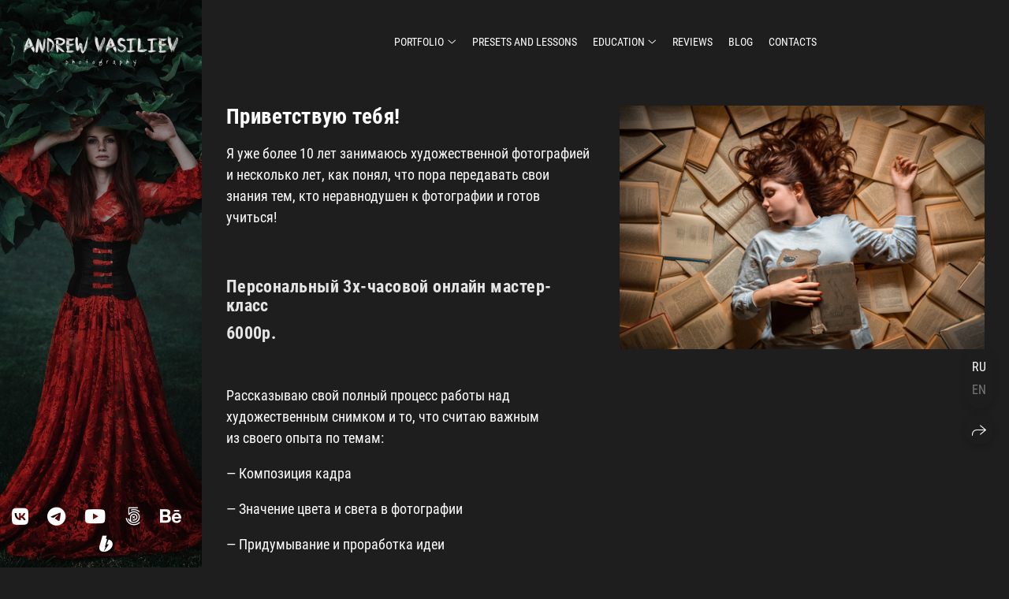

--- FILE ---
content_type: text/css
request_url: https://vavfoto.ru/assets/folio/desktop/vendor/mint-4d977b23cbade6b319bcac055bf17728c197da90b11703b7978a2429d7ab1d81.css
body_size: 38005
content:
/*!
 * Font Awesome Pro 6.1.1 by @fontawesome - https://fontawesome.com
 * License - https://fontawesome.com/license (Commercial License)
 * Copyright 2022 Fonticons, Inc.
 */.fa{font-family:var(--fa-style-family, "Font Awesome 6 Pro");font-weight:var(--fa-style, 900)}.fa,.fas,.fa-solid,.far,.fa-regular,.fal,.fa-light,.fat,.fa-thin,.fad,.fa-duotone,.fab,.fa-brands{-moz-osx-font-smoothing:grayscale;-webkit-font-smoothing:antialiased;display:var(--fa-display, inline-block);font-style:normal;font-variant:normal;line-height:1;text-rendering:auto}.fa-1x{font-size:1em}.fa-2x{font-size:2em}.fa-3x{font-size:3em}.fa-4x{font-size:4em}.fa-5x{font-size:5em}.fa-6x{font-size:6em}.fa-7x{font-size:7em}.fa-8x{font-size:8em}.fa-9x{font-size:9em}.fa-10x{font-size:10em}.fa-2xs{font-size:0.625em;line-height:0.1em;vertical-align:0.225em}.fa-xs{font-size:0.75em;line-height:0.0833333337em;vertical-align:0.125em}.fa-sm{font-size:0.875em;line-height:0.0714285718em;vertical-align:0.0535714295em}.fa-lg{font-size:1.25em;line-height:0.05em;vertical-align:-0.075em}.fa-xl{font-size:1.5em;line-height:0.0416666682em;vertical-align:-0.125em}.fa-2xl{font-size:2em;line-height:0.03125em;vertical-align:-0.1875em}.fa-fw{text-align:center;width:1.25em}.fa-ul{list-style-type:none;margin-left:var(--fa-li-margin, 2.5em);padding-left:0}.fa-ul>li{position:relative}.fa-li{left:calc(var(--fa-li-width, 2em) * -1);position:absolute;text-align:center;width:var(--fa-li-width, 2em);line-height:inherit}.fa-border{border-color:var(--fa-border-color, #eee);border-radius:var(--fa-border-radius, 0.1em);border-style:var(--fa-border-style, solid);border-width:var(--fa-border-width, 0.08em);padding:var(--fa-border-padding, 0.2em 0.25em 0.15em)}.fa-pull-left{float:left;margin-right:var(--fa-pull-margin, 0.3em)}.fa-pull-right{float:right;margin-left:var(--fa-pull-margin, 0.3em)}.fa-beat{animation-name:fa-beat;animation-delay:var(--fa-animation-delay, 0);animation-direction:var(--fa-animation-direction, normal);animation-duration:var(--fa-animation-duration, 1s);animation-iteration-count:var(--fa-animation-iteration-count, infinite);animation-timing-function:var(--fa-animation-timing, ease-in-out)}.fa-bounce{animation-name:fa-bounce;animation-delay:var(--fa-animation-delay, 0);animation-direction:var(--fa-animation-direction, normal);animation-duration:var(--fa-animation-duration, 1s);animation-iteration-count:var(--fa-animation-iteration-count, infinite);animation-timing-function:var(--fa-animation-timing, cubic-bezier(0.28, 0.84, 0.42, 1))}.fa-fade{animation-name:fa-fade;animation-delay:var(--fa-animation-delay, 0);animation-direction:var(--fa-animation-direction, normal);animation-duration:var(--fa-animation-duration, 1s);animation-iteration-count:var(--fa-animation-iteration-count, infinite);animation-timing-function:var(--fa-animation-timing, cubic-bezier(0.4, 0, 0.6, 1))}.fa-beat-fade{animation-name:fa-beat-fade;animation-delay:var(--fa-animation-delay, 0);animation-direction:var(--fa-animation-direction, normal);animation-duration:var(--fa-animation-duration, 1s);animation-iteration-count:var(--fa-animation-iteration-count, infinite);animation-timing-function:var(--fa-animation-timing, cubic-bezier(0.4, 0, 0.6, 1))}.fa-flip{animation-name:fa-flip;animation-delay:var(--fa-animation-delay, 0);animation-direction:var(--fa-animation-direction, normal);animation-duration:var(--fa-animation-duration, 1s);animation-iteration-count:var(--fa-animation-iteration-count, infinite);animation-timing-function:var(--fa-animation-timing, ease-in-out)}.fa-shake{animation-name:fa-shake;animation-delay:var(--fa-animation-delay, 0);animation-direction:var(--fa-animation-direction, normal);animation-duration:var(--fa-animation-duration, 1s);animation-iteration-count:var(--fa-animation-iteration-count, infinite);animation-timing-function:var(--fa-animation-timing, linear)}.fa-spin{animation-name:fa-spin;animation-delay:var(--fa-animation-delay, 0);animation-direction:var(--fa-animation-direction, normal);animation-duration:var(--fa-animation-duration, 2s);animation-iteration-count:var(--fa-animation-iteration-count, infinite);animation-timing-function:var(--fa-animation-timing, linear)}.fa-spin-reverse{--fa-animation-direction: reverse}.fa-pulse,.fa-spin-pulse{animation-name:fa-spin;animation-direction:var(--fa-animation-direction, normal);animation-duration:var(--fa-animation-duration, 1s);animation-iteration-count:var(--fa-animation-iteration-count, infinite);animation-timing-function:var(--fa-animation-timing, steps(8))}@media (prefers-reduced-motion: reduce){.fa-beat,.fa-bounce,.fa-fade,.fa-beat-fade,.fa-flip,.fa-pulse,.fa-shake,.fa-spin,.fa-spin-pulse{animation-delay:-1ms;animation-duration:1ms;animation-iteration-count:1;transition-delay:0s;transition-duration:0s}}@keyframes fa-beat{0%,90%{transform:scale(1)}45%{transform:scale(var(--fa-beat-scale, 1.25))}}@keyframes fa-bounce{0%{transform:scale(1, 1) translateY(0)}10%{transform:scale(var(--fa-bounce-start-scale-x, 1.1), var(--fa-bounce-start-scale-y, 0.9)) translateY(0)}30%{transform:scale(var(--fa-bounce-jump-scale-x, 0.9), var(--fa-bounce-jump-scale-y, 1.1)) translateY(var(--fa-bounce-height, -0.5em))}50%{transform:scale(var(--fa-bounce-land-scale-x, 1.05), var(--fa-bounce-land-scale-y, 0.95)) translateY(0)}57%{transform:scale(1, 1) translateY(var(--fa-bounce-rebound, -0.125em))}64%{transform:scale(1, 1) translateY(0)}100%{transform:scale(1, 1) translateY(0)}}@keyframes fa-fade{50%{opacity:var(--fa-fade-opacity, 0.4)}}@keyframes fa-beat-fade{0%,100%{opacity:var(--fa-beat-fade-opacity, 0.4);transform:scale(1)}50%{opacity:1;transform:scale(var(--fa-beat-fade-scale, 1.125))}}@keyframes fa-flip{50%{transform:rotate3d(var(--fa-flip-x, 0), var(--fa-flip-y, 1), var(--fa-flip-z, 0), var(--fa-flip-angle, -180deg))}}@keyframes fa-shake{0%{transform:rotate(-15deg)}4%{transform:rotate(15deg)}8%,24%{transform:rotate(-18deg)}12%,28%{transform:rotate(18deg)}16%{transform:rotate(-22deg)}20%{transform:rotate(22deg)}32%{transform:rotate(-12deg)}36%{transform:rotate(12deg)}40%,100%{transform:rotate(0deg)}}@keyframes fa-spin{0%{transform:rotate(0deg)}100%{transform:rotate(360deg)}}.fa-rotate-90{transform:rotate(90deg)}.fa-rotate-180{transform:rotate(180deg)}.fa-rotate-270{transform:rotate(270deg)}.fa-flip-horizontal{transform:scale(-1, 1)}.fa-flip-vertical{transform:scale(1, -1)}.fa-flip-both,.fa-flip-horizontal.fa-flip-vertical{transform:scale(-1, -1)}.fa-rotate-by{transform:rotate(var(--fa-rotate-angle, none))}.fa-stack{display:inline-block;height:2em;line-height:2em;position:relative;vertical-align:middle;width:2.5em}.fa-stack-1x,.fa-stack-2x{left:0;position:absolute;text-align:center;width:100%;z-index:var(--fa-stack-z-index, auto)}.fa-stack-1x{line-height:inherit}.fa-stack-2x{font-size:2em}.fa-inverse{color:var(--fa-inverse, #fff)}.fa-0::before{content:"\30"}.fa-1::before{content:"\31"}.fa-2::before{content:"\32"}.fa-3::before{content:"\33"}.fa-4::before{content:"\34"}.fa-5::before{content:"\35"}.fa-6::before{content:"\36"}.fa-7::before{content:"\37"}.fa-8::before{content:"\38"}.fa-9::before{content:"\39"}.fa-00::before{content:"\e467"}.fa-360-degrees::before{content:"\e2dc"}.fa-a::before{content:"\41"}.fa-abacus::before{content:"\f640"}.fa-accent-grave::before{content:"\60"}.fa-acorn::before{content:"\f6ae"}.fa-address-book::before{content:"\f2b9"}.fa-contact-book::before{content:"\f2b9"}.fa-address-card::before{content:"\f2bb"}.fa-contact-card::before{content:"\f2bb"}.fa-vcard::before{content:"\f2bb"}.fa-air-conditioner::before{content:"\f8f4"}.fa-airplay::before{content:"\e089"}.fa-alarm-clock::before{content:"\f34e"}.fa-alarm-exclamation::before{content:"\f843"}.fa-alarm-plus::before{content:"\f844"}.fa-alarm-snooze::before{content:"\f845"}.fa-album::before{content:"\f89f"}.fa-album-circle-plus::before{content:"\e48c"}.fa-album-circle-user::before{content:"\e48d"}.fa-album-collection::before{content:"\f8a0"}.fa-album-collection-circle-plus::before{content:"\e48e"}.fa-album-collection-circle-user::before{content:"\e48f"}.fa-alicorn::before{content:"\f6b0"}.fa-alien::before{content:"\f8f5"}.fa-alien-8bit::before{content:"\f8f6"}.fa-alien-monster::before{content:"\f8f6"}.fa-align-center::before{content:"\f037"}.fa-align-justify::before{content:"\f039"}.fa-align-left::before{content:"\f036"}.fa-align-right::before{content:"\f038"}.fa-align-slash::before{content:"\f846"}.fa-alt::before{content:"\e08a"}.fa-amp-guitar::before{content:"\f8a1"}.fa-ampersand::before{content:"\26"}.fa-anchor::before{content:"\f13d"}.fa-anchor-circle-check::before{content:"\e4aa"}.fa-anchor-circle-exclamation::before{content:"\e4ab"}.fa-anchor-circle-xmark::before{content:"\e4ac"}.fa-anchor-lock::before{content:"\e4ad"}.fa-angel::before{content:"\f779"}.fa-angle::before{content:"\e08c"}.fa-angle-90::before{content:"\e08d"}.fa-angle-down::before{content:"\f107"}.fa-angle-left::before{content:"\f104"}.fa-angle-right::before{content:"\f105"}.fa-angle-up::before{content:"\f106"}.fa-angles-down::before{content:"\f103"}.fa-angle-double-down::before{content:"\f103"}.fa-angles-left::before{content:"\f100"}.fa-angle-double-left::before{content:"\f100"}.fa-angles-right::before{content:"\f101"}.fa-angle-double-right::before{content:"\f101"}.fa-angles-up::before{content:"\f102"}.fa-angle-double-up::before{content:"\f102"}.fa-ankh::before{content:"\f644"}.fa-apartment::before{content:"\e468"}.fa-aperture::before{content:"\e2df"}.fa-apostrophe::before{content:"\27"}.fa-apple-core::before{content:"\e08f"}.fa-apple-whole::before{content:"\f5d1"}.fa-apple-alt::before{content:"\f5d1"}.fa-archway::before{content:"\f557"}.fa-arrow-down::before{content:"\f063"}.fa-arrow-down-1-9::before{content:"\f162"}.fa-sort-numeric-asc::before{content:"\f162"}.fa-sort-numeric-down::before{content:"\f162"}.fa-arrow-down-9-1::before{content:"\f886"}.fa-sort-numeric-desc::before{content:"\f886"}.fa-sort-numeric-down-alt::before{content:"\f886"}.fa-arrow-down-a-z::before{content:"\f15d"}.fa-sort-alpha-asc::before{content:"\f15d"}.fa-sort-alpha-down::before{content:"\f15d"}.fa-arrow-down-arrow-up::before{content:"\f883"}.fa-sort-alt::before{content:"\f883"}.fa-arrow-down-big-small::before{content:"\f88c"}.fa-sort-size-down::before{content:"\f88c"}.fa-arrow-down-from-dotted-line::before{content:"\e090"}.fa-arrow-down-from-line::before{content:"\f345"}.fa-arrow-from-top::before{content:"\f345"}.fa-arrow-down-left::before{content:"\e091"}.fa-arrow-down-left-and-arrow-up-right-to-center::before{content:"\e092"}.fa-arrow-down-long::before{content:"\f175"}.fa-long-arrow-down::before{content:"\f175"}.fa-arrow-down-right::before{content:"\e093"}.fa-arrow-down-short-wide::before{content:"\f884"}.fa-sort-amount-desc::before{content:"\f884"}.fa-sort-amount-down-alt::before{content:"\f884"}.fa-arrow-down-small-big::before{content:"\f88d"}.fa-sort-size-down-alt::before{content:"\f88d"}.fa-arrow-down-square-triangle::before{content:"\f889"}.fa-sort-shapes-down-alt::before{content:"\f889"}.fa-arrow-down-to-arc::before{content:"\e4ae"}.fa-arrow-down-to-bracket::before{content:"\e094"}.fa-arrow-down-to-dotted-line::before{content:"\e095"}.fa-arrow-down-to-line::before{content:"\f33d"}.fa-arrow-to-bottom::before{content:"\f33d"}.fa-arrow-down-to-square::before{content:"\e096"}.fa-arrow-down-triangle-square::before{content:"\f888"}.fa-sort-shapes-down::before{content:"\f888"}.fa-arrow-down-up-across-line::before{content:"\e4af"}.fa-arrow-down-up-lock::before{content:"\e4b0"}.fa-arrow-down-wide-short::before{content:"\f160"}.fa-sort-amount-asc::before{content:"\f160"}.fa-sort-amount-down::before{content:"\f160"}.fa-arrow-down-z-a::before{content:"\f881"}.fa-sort-alpha-desc::before{content:"\f881"}.fa-sort-alpha-down-alt::before{content:"\f881"}.fa-arrow-left::before{content:"\f060"}.fa-arrow-left-from-line::before{content:"\f344"}.fa-arrow-from-right::before{content:"\f344"}.fa-arrow-left-long::before{content:"\f177"}.fa-long-arrow-left::before{content:"\f177"}.fa-arrow-left-long-to-line::before{content:"\e3d4"}.fa-arrow-left-to-line::before{content:"\f33e"}.fa-arrow-to-left::before{content:"\f33e"}.fa-arrow-pointer::before{content:"\f245"}.fa-mouse-pointer::before{content:"\f245"}.fa-arrow-right::before{content:"\f061"}.fa-arrow-right-arrow-left::before{content:"\f0ec"}.fa-exchange::before{content:"\f0ec"}.fa-arrow-right-from-arc::before{content:"\e4b1"}.fa-arrow-right-from-bracket::before{content:"\f08b"}.fa-sign-out::before{content:"\f08b"}.fa-arrow-right-from-line::before{content:"\f343"}.fa-arrow-from-left::before{content:"\f343"}.fa-arrow-right-long::before{content:"\f178"}.fa-long-arrow-right::before{content:"\f178"}.fa-arrow-right-long-to-line::before{content:"\e3d5"}.fa-arrow-right-to-arc::before{content:"\e4b2"}.fa-arrow-right-to-bracket::before{content:"\f090"}.fa-sign-in::before{content:"\f090"}.fa-arrow-right-to-city::before{content:"\e4b3"}.fa-arrow-right-to-line::before{content:"\f340"}.fa-arrow-to-right::before{content:"\f340"}.fa-arrow-rotate-left::before{content:"\f0e2"}.fa-arrow-left-rotate::before{content:"\f0e2"}.fa-arrow-rotate-back::before{content:"\f0e2"}.fa-arrow-rotate-backward::before{content:"\f0e2"}.fa-undo::before{content:"\f0e2"}.fa-arrow-rotate-right::before{content:"\f01e"}.fa-arrow-right-rotate::before{content:"\f01e"}.fa-arrow-rotate-forward::before{content:"\f01e"}.fa-redo::before{content:"\f01e"}.fa-arrow-trend-down::before{content:"\e097"}.fa-arrow-trend-up::before{content:"\e098"}.fa-arrow-turn-down::before{content:"\f149"}.fa-level-down::before{content:"\f149"}.fa-arrow-turn-down-left::before{content:"\e2e1"}.fa-arrow-turn-down-right::before{content:"\e3d6"}.fa-arrow-turn-up::before{content:"\f148"}.fa-level-up::before{content:"\f148"}.fa-arrow-up::before{content:"\f062"}.fa-arrow-up-1-9::before{content:"\f163"}.fa-sort-numeric-up::before{content:"\f163"}.fa-arrow-up-9-1::before{content:"\f887"}.fa-sort-numeric-up-alt::before{content:"\f887"}.fa-arrow-up-a-z::before{content:"\f15e"}.fa-sort-alpha-up::before{content:"\f15e"}.fa-arrow-up-arrow-down::before{content:"\e099"}.fa-sort-up-down::before{content:"\e099"}.fa-arrow-up-big-small::before{content:"\f88e"}.fa-sort-size-up::before{content:"\f88e"}.fa-arrow-up-from-arc::before{content:"\e4b4"}.fa-arrow-up-from-bracket::before{content:"\e09a"}.fa-arrow-up-from-dotted-line::before{content:"\e09b"}.fa-arrow-up-from-ground-water::before{content:"\e4b5"}.fa-arrow-up-from-line::before{content:"\f342"}.fa-arrow-from-bottom::before{content:"\f342"}.fa-arrow-up-from-square::before{content:"\e09c"}.fa-arrow-up-from-water-pump::before{content:"\e4b6"}.fa-arrow-up-left::before{content:"\e09d"}.fa-arrow-up-left-from-circle::before{content:"\e09e"}.fa-arrow-up-long::before{content:"\f176"}.fa-long-arrow-up::before{content:"\f176"}.fa-arrow-up-right::before{content:"\e09f"}.fa-arrow-up-right-and-arrow-down-left-from-center::before{content:"\e0a0"}.fa-arrow-up-right-dots::before{content:"\e4b7"}.fa-arrow-up-right-from-square::before{content:"\f08e"}.fa-external-link::before{content:"\f08e"}.fa-arrow-up-short-wide::before{content:"\f885"}.fa-sort-amount-up-alt::before{content:"\f885"}.fa-arrow-up-small-big::before{content:"\f88f"}.fa-sort-size-up-alt::before{content:"\f88f"}.fa-arrow-up-square-triangle::before{content:"\f88b"}.fa-sort-shapes-up-alt::before{content:"\f88b"}.fa-arrow-up-to-dotted-line::before{content:"\e0a1"}.fa-arrow-up-to-line::before{content:"\f341"}.fa-arrow-to-top::before{content:"\f341"}.fa-arrow-up-triangle-square::before{content:"\f88a"}.fa-sort-shapes-up::before{content:"\f88a"}.fa-arrow-up-wide-short::before{content:"\f161"}.fa-sort-amount-up::before{content:"\f161"}.fa-arrow-up-z-a::before{content:"\f882"}.fa-sort-alpha-up-alt::before{content:"\f882"}.fa-arrows-cross::before{content:"\e0a2"}.fa-arrows-down-to-line::before{content:"\e4b8"}.fa-arrows-down-to-people::before{content:"\e4b9"}.fa-arrows-from-dotted-line::before{content:"\e0a3"}.fa-arrows-from-line::before{content:"\e0a4"}.fa-arrows-left-right::before{content:"\f07e"}.fa-arrows-h::before{content:"\f07e"}.fa-arrows-left-right-to-line::before{content:"\e4ba"}.fa-arrows-maximize::before{content:"\f31d"}.fa-expand-arrows::before{content:"\f31d"}.fa-arrows-minimize::before{content:"\e0a5"}.fa-compress-arrows::before{content:"\e0a5"}.fa-arrows-repeat::before{content:"\f364"}.fa-repeat-alt::before{content:"\f364"}.fa-arrows-repeat-1::before{content:"\f366"}.fa-repeat-1-alt::before{content:"\f366"}.fa-arrows-retweet::before{content:"\f361"}.fa-retweet-alt::before{content:"\f361"}.fa-arrows-rotate::before{content:"\f021"}.fa-refresh::before{content:"\f021"}.fa-sync::before{content:"\f021"}.fa-arrows-spin::before{content:"\e4bb"}.fa-arrows-split-up-and-left::before{content:"\e4bc"}.fa-arrows-to-circle::before{content:"\e4bd"}.fa-arrows-to-dot::before{content:"\e4be"}.fa-arrows-to-dotted-line::before{content:"\e0a6"}.fa-arrows-to-eye::before{content:"\e4bf"}.fa-arrows-to-line::before{content:"\e0a7"}.fa-arrows-turn-right::before{content:"\e4c0"}.fa-arrows-turn-to-dots::before{content:"\e4c1"}.fa-arrows-up-down::before{content:"\f07d"}.fa-arrows-v::before{content:"\f07d"}.fa-arrows-up-down-left-right::before{content:"\f047"}.fa-arrows::before{content:"\f047"}.fa-arrows-up-to-line::before{content:"\e4c2"}.fa-asterisk::before{content:"\2a"}.fa-at::before{content:"\40"}.fa-atom::before{content:"\f5d2"}.fa-atom-simple::before{content:"\f5d3"}.fa-atom-alt::before{content:"\f5d3"}.fa-audio-description::before{content:"\f29e"}.fa-audio-description-slash::before{content:"\e0a8"}.fa-austral-sign::before{content:"\e0a9"}.fa-avocado::before{content:"\e0aa"}.fa-award::before{content:"\f559"}.fa-award-simple::before{content:"\e0ab"}.fa-axe::before{content:"\f6b2"}.fa-axe-battle::before{content:"\f6b3"}.fa-b::before{content:"\42"}.fa-baby::before{content:"\f77c"}.fa-baby-carriage::before{content:"\f77d"}.fa-carriage-baby::before{content:"\f77d"}.fa-backpack::before{content:"\f5d4"}.fa-backward::before{content:"\f04a"}.fa-backward-fast::before{content:"\f049"}.fa-fast-backward::before{content:"\f049"}.fa-backward-step::before{content:"\f048"}.fa-step-backward::before{content:"\f048"}.fa-bacon::before{content:"\f7e5"}.fa-bacteria::before{content:"\e059"}.fa-bacterium::before{content:"\e05a"}.fa-badge::before{content:"\f335"}.fa-badge-check::before{content:"\f336"}.fa-badge-dollar::before{content:"\f645"}.fa-badge-percent::before{content:"\f646"}.fa-badge-sheriff::before{content:"\f8a2"}.fa-badger-honey::before{content:"\f6b4"}.fa-badminton::before{content:"\e33a"}.fa-bag-shopping::before{content:"\f290"}.fa-shopping-bag::before{content:"\f290"}.fa-bagel::before{content:"\e3d7"}.fa-bags-shopping::before{content:"\f847"}.fa-baguette::before{content:"\e3d8"}.fa-bahai::before{content:"\f666"}.fa-baht-sign::before{content:"\e0ac"}.fa-ball-pile::before{content:"\f77e"}.fa-balloon::before{content:"\e2e3"}.fa-balloons::before{content:"\e2e4"}.fa-ballot::before{content:"\f732"}.fa-ballot-check::before{content:"\f733"}.fa-ban::before{content:"\f05e"}.fa-cancel::before{content:"\f05e"}.fa-ban-bug::before{content:"\f7f9"}.fa-debug::before{content:"\f7f9"}.fa-ban-parking::before{content:"\f616"}.fa-parking-circle-slash::before{content:"\f616"}.fa-ban-smoking::before{content:"\f54d"}.fa-smoking-ban::before{content:"\f54d"}.fa-banana::before{content:"\e2e5"}.fa-bandage::before{content:"\f462"}.fa-band-aid::before{content:"\f462"}.fa-bangladeshi-taka-sign::before{content:"\e2e6"}.fa-banjo::before{content:"\f8a3"}.fa-barcode::before{content:"\f02a"}.fa-barcode-read::before{content:"\f464"}.fa-barcode-scan::before{content:"\f465"}.fa-bars::before{content:"\f0c9"}.fa-navicon::before{content:"\f0c9"}.fa-bars-filter::before{content:"\e0ad"}.fa-bars-progress::before{content:"\f828"}.fa-tasks-alt::before{content:"\f828"}.fa-bars-sort::before{content:"\e0ae"}.fa-bars-staggered::before{content:"\f550"}.fa-reorder::before{content:"\f550"}.fa-stream::before{content:"\f550"}.fa-baseball::before{content:"\f433"}.fa-baseball-ball::before{content:"\f433"}.fa-baseball-bat-ball::before{content:"\f432"}.fa-basket-shopping::before{content:"\f291"}.fa-shopping-basket::before{content:"\f291"}.fa-basket-shopping-simple::before{content:"\e0af"}.fa-shopping-basket-alt::before{content:"\e0af"}.fa-basketball::before{content:"\f434"}.fa-basketball-ball::before{content:"\f434"}.fa-basketball-hoop::before{content:"\f435"}.fa-bat::before{content:"\f6b5"}.fa-bath::before{content:"\f2cd"}.fa-bathtub::before{content:"\f2cd"}.fa-battery-bolt::before{content:"\f376"}.fa-battery-empty::before{content:"\f244"}.fa-battery-0::before{content:"\f244"}.fa-battery-exclamation::before{content:"\e0b0"}.fa-battery-full::before{content:"\f240"}.fa-battery::before{content:"\f240"}.fa-battery-5::before{content:"\f240"}.fa-battery-half::before{content:"\f242"}.fa-battery-3::before{content:"\f242"}.fa-battery-low::before{content:"\e0b1"}.fa-battery-1::before{content:"\e0b1"}.fa-battery-quarter::before{content:"\f243"}.fa-battery-2::before{content:"\f243"}.fa-battery-slash::before{content:"\f377"}.fa-battery-three-quarters::before{content:"\f241"}.fa-battery-4::before{content:"\f241"}.fa-bed::before{content:"\f236"}.fa-bed-bunk::before{content:"\f8f8"}.fa-bed-empty::before{content:"\f8f9"}.fa-bed-front::before{content:"\f8f7"}.fa-bed-alt::before{content:"\f8f7"}.fa-bed-pulse::before{content:"\f487"}.fa-procedures::before{content:"\f487"}.fa-bee::before{content:"\e0b2"}.fa-beer-mug::before{content:"\e0b3"}.fa-beer-foam::before{content:"\e0b3"}.fa-beer-mug-empty::before{content:"\f0fc"}.fa-beer::before{content:"\f0fc"}.fa-bell::before{content:"\f0f3"}.fa-bell-concierge::before{content:"\f562"}.fa-concierge-bell::before{content:"\f562"}.fa-bell-exclamation::before{content:"\f848"}.fa-bell-on::before{content:"\f8fa"}.fa-bell-plus::before{content:"\f849"}.fa-bell-school::before{content:"\f5d5"}.fa-bell-school-slash::before{content:"\f5d6"}.fa-bell-slash::before{content:"\f1f6"}.fa-bells::before{content:"\f77f"}.fa-bench-tree::before{content:"\e2e7"}.fa-bezier-curve::before{content:"\f55b"}.fa-bicycle::before{content:"\f206"}.fa-binary::before{content:"\e33b"}.fa-binary-circle-check::before{content:"\e33c"}.fa-binary-lock::before{content:"\e33d"}.fa-binary-slash::before{content:"\e33e"}.fa-binoculars::before{content:"\f1e5"}.fa-biohazard::before{content:"\f780"}.fa-bird::before{content:"\e469"}.fa-bitcoin-sign::before{content:"\e0b4"}.fa-blanket::before{content:"\f498"}.fa-blanket-fire::before{content:"\e3da"}.fa-blender::before{content:"\f517"}.fa-blender-phone::before{content:"\f6b6"}.fa-blinds::before{content:"\f8fb"}.fa-blinds-open::before{content:"\f8fc"}.fa-blinds-raised::before{content:"\f8fd"}.fa-block::before{content:"\e46a"}.fa-block-brick::before{content:"\e3db"}.fa-wall-brick::before{content:"\e3db"}.fa-block-brick-fire::before{content:"\e3dc"}.fa-firewall::before{content:"\e3dc"}.fa-block-question::before{content:"\e3dd"}.fa-block-quote::before{content:"\e0b5"}.fa-blog::before{content:"\f781"}.fa-blueberries::before{content:"\e2e8"}.fa-bold::before{content:"\f032"}.fa-bolt::before{content:"\f0e7"}.fa-zap::before{content:"\f0e7"}.fa-bolt-auto::before{content:"\e0b6"}.fa-bolt-lightning::before{content:"\e0b7"}.fa-bolt-slash::before{content:"\e0b8"}.fa-bomb::before{content:"\f1e2"}.fa-bone::before{content:"\f5d7"}.fa-bone-break::before{content:"\f5d8"}.fa-bong::before{content:"\f55c"}.fa-book::before{content:"\f02d"}.fa-book-arrow-right::before{content:"\e0b9"}.fa-book-arrow-up::before{content:"\e0ba"}.fa-book-atlas::before{content:"\f558"}.fa-atlas::before{content:"\f558"}.fa-book-bible::before{content:"\f647"}.fa-bible::before{content:"\f647"}.fa-book-blank::before{content:"\f5d9"}.fa-book-alt::before{content:"\f5d9"}.fa-book-bookmark::before{content:"\e0bb"}.fa-book-circle-arrow-right::before{content:"\e0bc"}.fa-book-circle-arrow-up::before{content:"\e0bd"}.fa-book-copy::before{content:"\e0be"}.fa-book-font::before{content:"\e0bf"}.fa-book-heart::before{content:"\f499"}.fa-book-journal-whills::before{content:"\f66a"}.fa-journal-whills::before{content:"\f66a"}.fa-book-medical::before{content:"\f7e6"}.fa-book-open::before{content:"\f518"}.fa-book-open-cover::before{content:"\e0c0"}.fa-book-open-alt::before{content:"\e0c0"}.fa-book-open-reader::before{content:"\f5da"}.fa-book-reader::before{content:"\f5da"}.fa-book-quran::before{content:"\f687"}.fa-quran::before{content:"\f687"}.fa-book-section::before{content:"\e0c1"}.fa-book-law::before{content:"\e0c1"}.fa-book-skull::before{content:"\f6b7"}.fa-book-dead::before{content:"\f6b7"}.fa-book-sparkles::before{content:"\f6b8"}.fa-book-spells::before{content:"\f6b8"}.fa-book-tanakh::before{content:"\f827"}.fa-tanakh::before{content:"\f827"}.fa-book-user::before{content:"\f7e7"}.fa-bookmark::before{content:"\f02e"}.fa-bookmark-slash::before{content:"\e0c2"}.fa-books::before{content:"\f5db"}.fa-books-medical::before{content:"\f7e8"}.fa-boombox::before{content:"\f8a5"}.fa-boot::before{content:"\f782"}.fa-boot-heeled::before{content:"\e33f"}.fa-booth-curtain::before{content:"\f734"}.fa-border-all::before{content:"\f84c"}.fa-border-bottom::before{content:"\f84d"}.fa-border-bottom-right::before{content:"\f854"}.fa-border-style-alt::before{content:"\f854"}.fa-border-center-h::before{content:"\f89c"}.fa-border-center-v::before{content:"\f89d"}.fa-border-inner::before{content:"\f84e"}.fa-border-left::before{content:"\f84f"}.fa-border-none::before{content:"\f850"}.fa-border-outer::before{content:"\f851"}.fa-border-right::before{content:"\f852"}.fa-border-top::before{content:"\f855"}.fa-border-top-left::before{content:"\f853"}.fa-border-style::before{content:"\f853"}.fa-bore-hole::before{content:"\e4c3"}.fa-bottle-droplet::before{content:"\e4c4"}.fa-bottle-water::before{content:"\e4c5"}.fa-bow-arrow::before{content:"\f6b9"}.fa-bowl-chopsticks::before{content:"\e2e9"}.fa-bowl-chopsticks-noodles::before{content:"\e2ea"}.fa-bowl-food::before{content:"\e4c6"}.fa-bowl-hot::before{content:"\f823"}.fa-soup::before{content:"\f823"}.fa-bowl-rice::before{content:"\e2eb"}.fa-bowl-scoop::before{content:"\e3de"}.fa-bowl-shaved-ice::before{content:"\e3de"}.fa-bowl-scoops::before{content:"\e3df"}.fa-bowl-soft-serve::before{content:"\e46b"}.fa-bowl-spoon::before{content:"\e3e0"}.fa-bowling-ball::before{content:"\f436"}.fa-bowling-ball-pin::before{content:"\e0c3"}.fa-bowling-pins::before{content:"\f437"}.fa-box::before{content:"\f466"}.fa-box-archive::before{content:"\f187"}.fa-archive::before{content:"\f187"}.fa-box-ballot::before{content:"\f735"}.fa-box-check::before{content:"\f467"}.fa-box-circle-check::before{content:"\e0c4"}.fa-box-dollar::before{content:"\f4a0"}.fa-box-usd::before{content:"\f4a0"}.fa-box-heart::before{content:"\f49d"}.fa-box-open::before{content:"\f49e"}.fa-box-open-full::before{content:"\f49c"}.fa-box-full::before{content:"\f49c"}.fa-box-taped::before{content:"\f49a"}.fa-box-alt::before{content:"\f49a"}.fa-box-tissue::before{content:"\e05b"}.fa-boxes-packing::before{content:"\e4c7"}.fa-boxes-stacked::before{content:"\f468"}.fa-boxes::before{content:"\f468"}.fa-boxes-alt::before{content:"\f468"}.fa-boxing-glove::before{content:"\f438"}.fa-glove-boxing::before{content:"\f438"}.fa-bracket-curly::before{content:"\7b"}.fa-bracket-curly-left::before{content:"\7b"}.fa-bracket-curly-right::before{content:"\7d"}.fa-bracket-round::before{content:"\28"}.fa-parenthesis::before{content:"\28"}.fa-bracket-round-right::before{content:"\29"}.fa-bracket-square::before{content:"\5b"}.fa-bracket::before{content:"\5b"}.fa-bracket-left::before{content:"\5b"}.fa-bracket-square-right::before{content:"\5d"}.fa-brackets-curly::before{content:"\f7ea"}.fa-brackets-round::before{content:"\e0c5"}.fa-parentheses::before{content:"\e0c5"}.fa-brackets-square::before{content:"\f7e9"}.fa-brackets::before{content:"\f7e9"}.fa-braille::before{content:"\f2a1"}.fa-brain::before{content:"\f5dc"}.fa-brain-arrow-curved-right::before{content:"\f677"}.fa-mind-share::before{content:"\f677"}.fa-brain-circuit::before{content:"\e0c6"}.fa-brake-warning::before{content:"\e0c7"}.fa-brazilian-real-sign::before{content:"\e46c"}.fa-bread-loaf::before{content:"\f7eb"}.fa-bread-slice::before{content:"\f7ec"}.fa-bread-slice-butter::before{content:"\e3e1"}.fa-bridge::before{content:"\e4c8"}.fa-bridge-circle-check::before{content:"\e4c9"}.fa-bridge-circle-exclamation::before{content:"\e4ca"}.fa-bridge-circle-xmark::before{content:"\e4cb"}.fa-bridge-lock::before{content:"\e4cc"}.fa-bridge-suspension::before{content:"\e4cd"}.fa-bridge-water::before{content:"\e4ce"}.fa-briefcase::before{content:"\f0b1"}.fa-briefcase-arrow-right::before{content:"\e2f2"}.fa-briefcase-blank::before{content:"\e0c8"}.fa-briefcase-medical::before{content:"\f469"}.fa-brightness::before{content:"\e0c9"}.fa-brightness-low::before{content:"\e0ca"}.fa-bring-forward::before{content:"\f856"}.fa-bring-front::before{content:"\f857"}.fa-broccoli::before{content:"\e3e2"}.fa-broom::before{content:"\f51a"}.fa-broom-ball::before{content:"\f458"}.fa-quidditch::before{content:"\f458"}.fa-quidditch-broom-ball::before{content:"\f458"}.fa-browser::before{content:"\f37e"}.fa-browsers::before{content:"\e0cb"}.fa-brush::before{content:"\f55d"}.fa-bucket::before{content:"\e4cf"}.fa-bug::before{content:"\f188"}.fa-bug-slash::before{content:"\e490"}.fa-bugs::before{content:"\e4d0"}.fa-building::before{content:"\f1ad"}.fa-building-circle-arrow-right::before{content:"\e4d1"}.fa-building-circle-check::before{content:"\e4d2"}.fa-building-circle-exclamation::before{content:"\e4d3"}.fa-building-circle-xmark::before{content:"\e4d4"}.fa-building-columns::before{content:"\f19c"}.fa-bank::before{content:"\f19c"}.fa-institution::before{content:"\f19c"}.fa-museum::before{content:"\f19c"}.fa-university::before{content:"\f19c"}.fa-building-flag::before{content:"\e4d5"}.fa-building-lock::before{content:"\e4d6"}.fa-building-ngo::before{content:"\e4d7"}.fa-building-shield::before{content:"\e4d8"}.fa-building-un::before{content:"\e4d9"}.fa-building-user::before{content:"\e4da"}.fa-building-wheat::before{content:"\e4db"}.fa-buildings::before{content:"\e0cc"}.fa-bullhorn::before{content:"\f0a1"}.fa-bullseye::before{content:"\f140"}.fa-bullseye-arrow::before{content:"\f648"}.fa-bullseye-pointer::before{content:"\f649"}.fa-burger::before{content:"\f805"}.fa-hamburger::before{content:"\f805"}.fa-burger-cheese::before{content:"\f7f1"}.fa-cheeseburger::before{content:"\f7f1"}.fa-burger-fries::before{content:"\e0cd"}.fa-burger-glass::before{content:"\e0ce"}.fa-burger-lettuce::before{content:"\e3e3"}.fa-burger-soda::before{content:"\f858"}.fa-burrito::before{content:"\f7ed"}.fa-burst::before{content:"\e4dc"}.fa-bus::before{content:"\f207"}.fa-bus-school::before{content:"\f5dd"}.fa-bus-simple::before{content:"\f55e"}.fa-bus-alt::before{content:"\f55e"}.fa-business-time::before{content:"\f64a"}.fa-briefcase-clock::before{content:"\f64a"}.fa-butter::before{content:"\e3e4"}.fa-c::before{content:"\43"}.fa-cabin::before{content:"\e46d"}.fa-cabinet-filing::before{content:"\f64b"}.fa-cable-car::before{content:"\e0cf"}.fa-cactus::before{content:"\f8a7"}.fa-cake-candles::before{content:"\f1fd"}.fa-birthday-cake::before{content:"\f1fd"}.fa-cake::before{content:"\f1fd"}.fa-cake-slice::before{content:"\e3e5"}.fa-shortcake::before{content:"\e3e5"}.fa-calculator::before{content:"\f1ec"}.fa-calculator-simple::before{content:"\f64c"}.fa-calculator-alt::before{content:"\f64c"}.fa-calendar::before{content:"\f133"}.fa-calendar-arrow-down::before{content:"\e0d0"}.fa-calendar-download::before{content:"\e0d0"}.fa-calendar-arrow-up::before{content:"\e0d1"}.fa-calendar-upload::before{content:"\e0d1"}.fa-calendar-check::before{content:"\f274"}.fa-calendar-circle-exclamation::before{content:"\e46e"}.fa-calendar-circle-minus::before{content:"\e46f"}.fa-calendar-circle-plus::before{content:"\e470"}.fa-calendar-circle-user::before{content:"\e471"}.fa-calendar-clock::before{content:"\e0d2"}.fa-calendar-time::before{content:"\e0d2"}.fa-calendar-day::before{content:"\f783"}.fa-calendar-days::before{content:"\f073"}.fa-calendar-alt::before{content:"\f073"}.fa-calendar-exclamation::before{content:"\f334"}.fa-calendar-heart::before{content:"\e0d3"}.fa-calendar-image::before{content:"\e0d4"}.fa-calendar-lines::before{content:"\e0d5"}.fa-calendar-note::before{content:"\e0d5"}.fa-calendar-lines-pen::before{content:"\e472"}.fa-calendar-minus::before{content:"\f272"}.fa-calendar-pen::before{content:"\f333"}.fa-calendar-edit::before{content:"\f333"}.fa-calendar-plus::before{content:"\f271"}.fa-calendar-range::before{content:"\e0d6"}.fa-calendar-star::before{content:"\f736"}.fa-calendar-week::before{content:"\f784"}.fa-calendar-xmark::before{content:"\f273"}.fa-calendar-times::before{content:"\f273"}.fa-calendars::before{content:"\e0d7"}.fa-camcorder::before{content:"\f8a8"}.fa-video-handheld::before{content:"\f8a8"}.fa-camera::before{content:"\f030"}.fa-camera-alt::before{content:"\f030"}.fa-camera-cctv::before{content:"\f8ac"}.fa-cctv::before{content:"\f8ac"}.fa-camera-movie::before{content:"\f8a9"}.fa-camera-polaroid::before{content:"\f8aa"}.fa-camera-retro::before{content:"\f083"}.fa-camera-rotate::before{content:"\e0d8"}.fa-camera-security::before{content:"\f8fe"}.fa-camera-home::before{content:"\f8fe"}.fa-camera-slash::before{content:"\e0d9"}.fa-camera-viewfinder::before{content:"\e0da"}.fa-screenshot::before{content:"\e0da"}.fa-camera-web::before{content:"\f832"}.fa-webcam::before{content:"\f832"}.fa-camera-web-slash::before{content:"\f833"}.fa-webcam-slash::before{content:"\f833"}.fa-campfire::before{content:"\f6ba"}.fa-campground::before{content:"\f6bb"}.fa-can-food::before{content:"\e3e6"}.fa-candle-holder::before{content:"\f6bc"}.fa-candy::before{content:"\e3e7"}.fa-candy-bar::before{content:"\e3e8"}.fa-chocolate-bar::before{content:"\e3e8"}.fa-candy-cane::before{content:"\f786"}.fa-candy-corn::before{content:"\f6bd"}.fa-cannabis::before{content:"\f55f"}.fa-capsules::before{content:"\f46b"}.fa-car::before{content:"\f1b9"}.fa-automobile::before{content:"\f1b9"}.fa-car-battery::before{content:"\f5df"}.fa-battery-car::before{content:"\f5df"}.fa-car-bolt::before{content:"\e341"}.fa-car-building::before{content:"\f859"}.fa-car-bump::before{content:"\f5e0"}.fa-car-burst::before{content:"\f5e1"}.fa-car-crash::before{content:"\f5e1"}.fa-car-bus::before{content:"\f85a"}.fa-car-circle-bolt::before{content:"\e342"}.fa-car-garage::before{content:"\f5e2"}.fa-car-mirrors::before{content:"\e343"}.fa-car-on::before{content:"\e4dd"}.fa-car-rear::before{content:"\f5de"}.fa-car-alt::before{content:"\f5de"}.fa-car-side::before{content:"\f5e4"}.fa-car-side-bolt::before{content:"\e344"}.fa-car-tilt::before{content:"\f5e5"}.fa-car-tunnel::before{content:"\e4de"}.fa-car-wash::before{content:"\f5e6"}.fa-car-wrench::before{content:"\f5e3"}.fa-car-mechanic::before{content:"\f5e3"}.fa-caravan::before{content:"\f8ff"}.fa-caravan-simple::before{content:"\e000"}.fa-caravan-alt::before{content:"\e000"}.fa-card-club::before{content:"\e3e9"}.fa-card-diamond::before{content:"\e3ea"}.fa-card-heart::before{content:"\e3eb"}.fa-card-spade::before{content:"\e3ec"}.fa-cards::before{content:"\e3ed"}.fa-cards-blank::before{content:"\e4df"}.fa-caret-down::before{content:"\f0d7"}.fa-caret-left::before{content:"\f0d9"}.fa-caret-right::before{content:"\f0da"}.fa-caret-up::before{content:"\f0d8"}.fa-carrot::before{content:"\f787"}.fa-cars::before{content:"\f85b"}.fa-cart-arrow-down::before{content:"\f218"}.fa-cart-arrow-up::before{content:"\e3ee"}.fa-cart-circle-arrow-down::before{content:"\e3ef"}.fa-cart-circle-arrow-up::before{content:"\e3f0"}.fa-cart-circle-check::before{content:"\e3f1"}.fa-cart-circle-exclamation::before{content:"\e3f2"}.fa-cart-circle-plus::before{content:"\e3f3"}.fa-cart-circle-xmark::before{content:"\e3f4"}.fa-cart-flatbed::before{content:"\f474"}.fa-dolly-flatbed::before{content:"\f474"}.fa-cart-flatbed-boxes::before{content:"\f475"}.fa-dolly-flatbed-alt::before{content:"\f475"}.fa-cart-flatbed-empty::before{content:"\f476"}.fa-dolly-flatbed-empty::before{content:"\f476"}.fa-cart-flatbed-suitcase::before{content:"\f59d"}.fa-luggage-cart::before{content:"\f59d"}.fa-cart-minus::before{content:"\e0db"}.fa-cart-plus::before{content:"\f217"}.fa-cart-shopping::before{content:"\f07a"}.fa-shopping-cart::before{content:"\f07a"}.fa-cart-shopping-fast::before{content:"\e0dc"}.fa-cart-xmark::before{content:"\e0dd"}.fa-cash-register::before{content:"\f788"}.fa-cassette-betamax::before{content:"\f8a4"}.fa-betamax::before{content:"\f8a4"}.fa-cassette-tape::before{content:"\f8ab"}.fa-cassette-vhs::before{content:"\f8ec"}.fa-vhs::before{content:"\f8ec"}.fa-castle::before{content:"\e0de"}.fa-cat::before{content:"\f6be"}.fa-cat-space::before{content:"\e001"}.fa-cauldron::before{content:"\f6bf"}.fa-cedi-sign::before{content:"\e0df"}.fa-cent-sign::before{content:"\e3f5"}.fa-certificate::before{content:"\f0a3"}.fa-chair::before{content:"\f6c0"}.fa-chair-office::before{content:"\f6c1"}.fa-chalkboard::before{content:"\f51b"}.fa-blackboard::before{content:"\f51b"}.fa-chalkboard-user::before{content:"\f51c"}.fa-chalkboard-teacher::before{content:"\f51c"}.fa-champagne-glass::before{content:"\f79e"}.fa-glass-champagne::before{content:"\f79e"}.fa-champagne-glasses::before{content:"\f79f"}.fa-glass-cheers::before{content:"\f79f"}.fa-charging-station::before{content:"\f5e7"}.fa-chart-area::before{content:"\f1fe"}.fa-area-chart::before{content:"\f1fe"}.fa-chart-bar::before{content:"\f080"}.fa-bar-chart::before{content:"\f080"}.fa-chart-bullet::before{content:"\e0e1"}.fa-chart-candlestick::before{content:"\e0e2"}.fa-chart-column::before{content:"\e0e3"}.fa-chart-gantt::before{content:"\e0e4"}.fa-chart-line::before{content:"\f201"}.fa-line-chart::before{content:"\f201"}.fa-chart-line-down::before{content:"\f64d"}.fa-chart-line-up::before{content:"\e0e5"}.fa-chart-mixed::before{content:"\f643"}.fa-analytics::before{content:"\f643"}.fa-chart-network::before{content:"\f78a"}.fa-chart-pie::before{content:"\f200"}.fa-pie-chart::before{content:"\f200"}.fa-chart-pie-simple::before{content:"\f64e"}.fa-chart-pie-alt::before{content:"\f64e"}.fa-chart-pyramid::before{content:"\e0e6"}.fa-chart-radar::before{content:"\e0e7"}.fa-chart-scatter::before{content:"\f7ee"}.fa-chart-scatter-3d::before{content:"\e0e8"}.fa-chart-scatter-bubble::before{content:"\e0e9"}.fa-chart-simple::before{content:"\e473"}.fa-chart-simple-horizontal::before{content:"\e474"}.fa-chart-tree-map::before{content:"\e0ea"}.fa-chart-user::before{content:"\f6a3"}.fa-user-chart::before{content:"\f6a3"}.fa-chart-waterfall::before{content:"\e0eb"}.fa-check::before{content:"\f00c"}.fa-check-double::before{content:"\f560"}.fa-check-to-slot::before{content:"\f772"}.fa-vote-yea::before{content:"\f772"}.fa-cheese::before{content:"\f7ef"}.fa-cheese-swiss::before{content:"\f7f0"}.fa-cherries::before{content:"\e0ec"}.fa-chess::before{content:"\f439"}.fa-chess-bishop::before{content:"\f43a"}.fa-chess-bishop-piece::before{content:"\f43b"}.fa-chess-bishop-alt::before{content:"\f43b"}.fa-chess-board::before{content:"\f43c"}.fa-chess-clock::before{content:"\f43d"}.fa-chess-clock-flip::before{content:"\f43e"}.fa-chess-clock-alt::before{content:"\f43e"}.fa-chess-king::before{content:"\f43f"}.fa-chess-king-piece::before{content:"\f440"}.fa-chess-king-alt::before{content:"\f440"}.fa-chess-knight::before{content:"\f441"}.fa-chess-knight-piece::before{content:"\f442"}.fa-chess-knight-alt::before{content:"\f442"}.fa-chess-pawn::before{content:"\f443"}.fa-chess-pawn-piece::before{content:"\f444"}.fa-chess-pawn-alt::before{content:"\f444"}.fa-chess-queen::before{content:"\f445"}.fa-chess-queen-piece::before{content:"\f446"}.fa-chess-queen-alt::before{content:"\f446"}.fa-chess-rook::before{content:"\f447"}.fa-chess-rook-piece::before{content:"\f448"}.fa-chess-rook-alt::before{content:"\f448"}.fa-chestnut::before{content:"\e3f6"}.fa-chevron-down::before{content:"\f078"}.fa-chevron-left::before{content:"\f053"}.fa-chevron-right::before{content:"\f054"}.fa-chevron-up::before{content:"\f077"}.fa-chevrons-down::before{content:"\f322"}.fa-chevron-double-down::before{content:"\f322"}.fa-chevrons-left::before{content:"\f323"}.fa-chevron-double-left::before{content:"\f323"}.fa-chevrons-right::before{content:"\f324"}.fa-chevron-double-right::before{content:"\f324"}.fa-chevrons-up::before{content:"\f325"}.fa-chevron-double-up::before{content:"\f325"}.fa-child::before{content:"\f1ae"}.fa-child-dress::before{content:"\e59c"}.fa-child-reaching::before{content:"\e59d"}.fa-child-rifle::before{content:"\e4e0"}.fa-children::before{content:"\e4e1"}.fa-chimney::before{content:"\f78b"}.fa-chopsticks::before{content:"\e3f7"}.fa-church::before{content:"\f51d"}.fa-circle::before{content:"\f111"}.fa-circle-0::before{content:"\e0ed"}.fa-circle-1::before{content:"\e0ee"}.fa-circle-2::before{content:"\e0ef"}.fa-circle-3::before{content:"\e0f0"}.fa-circle-4::before{content:"\e0f1"}.fa-circle-5::before{content:"\e0f2"}.fa-circle-6::before{content:"\e0f3"}.fa-circle-7::before{content:"\e0f4"}.fa-circle-8::before{content:"\e0f5"}.fa-circle-9::before{content:"\e0f6"}.fa-circle-a::before{content:"\e0f7"}.fa-circle-ampersand::before{content:"\e0f8"}.fa-circle-arrow-down::before{content:"\f0ab"}.fa-arrow-circle-down::before{content:"\f0ab"}.fa-circle-arrow-down-left::before{content:"\e0f9"}.fa-circle-arrow-down-right::before{content:"\e0fa"}.fa-circle-arrow-left::before{content:"\f0a8"}.fa-arrow-circle-left::before{content:"\f0a8"}.fa-circle-arrow-right::before{content:"\f0a9"}.fa-arrow-circle-right::before{content:"\f0a9"}.fa-circle-arrow-up::before{content:"\f0aa"}.fa-arrow-circle-up::before{content:"\f0aa"}.fa-circle-arrow-up-left::before{content:"\e0fb"}.fa-circle-arrow-up-right::before{content:"\e0fc"}.fa-circle-b::before{content:"\e0fd"}.fa-circle-bolt::before{content:"\e0fe"}.fa-circle-book-open::before{content:"\e0ff"}.fa-book-circle::before{content:"\e0ff"}.fa-circle-bookmark::before{content:"\e100"}.fa-bookmark-circle::before{content:"\e100"}.fa-circle-c::before{content:"\e101"}.fa-circle-calendar::before{content:"\e102"}.fa-calendar-circle::before{content:"\e102"}.fa-circle-camera::before{content:"\e103"}.fa-camera-circle::before{content:"\e103"}.fa-circle-caret-down::before{content:"\f32d"}.fa-caret-circle-down::before{content:"\f32d"}.fa-circle-caret-left::before{content:"\f32e"}.fa-caret-circle-left::before{content:"\f32e"}.fa-circle-caret-right::before{content:"\f330"}.fa-caret-circle-right::before{content:"\f330"}.fa-circle-caret-up::before{content:"\f331"}.fa-caret-circle-up::before{content:"\f331"}.fa-circle-check::before{content:"\f058"}.fa-check-circle::before{content:"\f058"}.fa-circle-chevron-down::before{content:"\f13a"}.fa-chevron-circle-down::before{content:"\f13a"}.fa-circle-chevron-left::before{content:"\f137"}.fa-chevron-circle-left::before{content:"\f137"}.fa-circle-chevron-right::before{content:"\f138"}.fa-chevron-circle-right::before{content:"\f138"}.fa-circle-chevron-up::before{content:"\f139"}.fa-chevron-circle-up::before{content:"\f139"}.fa-circle-d::before{content:"\e104"}.fa-circle-dashed::before{content:"\e105"}.fa-circle-divide::before{content:"\e106"}.fa-circle-dollar::before{content:"\f2e8"}.fa-dollar-circle::before{content:"\f2e8"}.fa-usd-circle::before{content:"\f2e8"}.fa-circle-dollar-to-slot::before{content:"\f4b9"}.fa-donate::before{content:"\f4b9"}.fa-circle-dot::before{content:"\f192"}.fa-dot-circle::before{content:"\f192"}.fa-circle-down::before{content:"\f358"}.fa-arrow-alt-circle-down::before{content:"\f358"}.fa-circle-down-left::before{content:"\e107"}.fa-circle-down-right::before{content:"\e108"}.fa-circle-e::before{content:"\e109"}.fa-circle-ellipsis::before{content:"\e10a"}.fa-circle-ellipsis-vertical::before{content:"\e10b"}.fa-circle-envelope::before{content:"\e10c"}.fa-envelope-circle::before{content:"\e10c"}.fa-circle-exclamation::before{content:"\f06a"}.fa-exclamation-circle::before{content:"\f06a"}.fa-circle-exclamation-check::before{content:"\e10d"}.fa-circle-f::before{content:"\e10e"}.fa-circle-g::before{content:"\e10f"}.fa-circle-h::before{content:"\f47e"}.fa-hospital-symbol::before{content:"\f47e"}.fa-circle-half::before{content:"\e110"}.fa-circle-half-stroke::before{content:"\f042"}.fa-adjust::before{content:"\f042"}.fa-circle-heart::before{content:"\f4c7"}.fa-heart-circle::before{content:"\f4c7"}.fa-circle-i::before{content:"\e111"}.fa-circle-info::before{content:"\f05a"}.fa-info-circle::before{content:"\f05a"}.fa-circle-j::before{content:"\e112"}.fa-circle-k::before{content:"\e113"}.fa-circle-l::before{content:"\e114"}.fa-circle-left::before{content:"\f359"}.fa-arrow-alt-circle-left::before{content:"\f359"}.fa-circle-location-arrow::before{content:"\f602"}.fa-location-circle::before{content:"\f602"}.fa-circle-m::before{content:"\e115"}.fa-circle-microphone::before{content:"\e116"}.fa-microphone-circle::before{content:"\e116"}.fa-circle-microphone-lines::before{content:"\e117"}.fa-microphone-circle-alt::before{content:"\e117"}.fa-circle-minus::before{content:"\f056"}.fa-minus-circle::before{content:"\f056"}.fa-circle-n::before{content:"\e118"}.fa-circle-nodes::before{content:"\e4e2"}.fa-circle-notch::before{content:"\f1ce"}.fa-circle-o::before{content:"\e119"}.fa-circle-p::before{content:"\e11a"}.fa-circle-parking::before{content:"\f615"}.fa-parking-circle::before{content:"\f615"}.fa-circle-pause::before{content:"\f28b"}.fa-pause-circle::before{content:"\f28b"}.fa-circle-phone::before{content:"\e11b"}.fa-phone-circle::before{content:"\e11b"}.fa-circle-phone-flip::before{content:"\e11c"}.fa-phone-circle-alt::before{content:"\e11c"}.fa-circle-phone-hangup::before{content:"\e11d"}.fa-phone-circle-down::before{content:"\e11d"}.fa-circle-play::before{content:"\f144"}.fa-play-circle::before{content:"\f144"}.fa-circle-plus::before{content:"\f055"}.fa-plus-circle::before{content:"\f055"}.fa-circle-q::before{content:"\e11e"}.fa-circle-quarter::before{content:"\e11f"}.fa-circle-quarters::before{content:"\e3f8"}.fa-circle-question::before{content:"\f059"}.fa-question-circle::before{content:"\f059"}.fa-circle-r::before{content:"\e120"}.fa-circle-radiation::before{content:"\f7ba"}.fa-radiation-alt::before{content:"\f7ba"}.fa-circle-right::before{content:"\f35a"}.fa-arrow-alt-circle-right::before{content:"\f35a"}.fa-circle-s::before{content:"\e121"}.fa-circle-small::before{content:"\e122"}.fa-circle-sort::before{content:"\e030"}.fa-sort-circle::before{content:"\e030"}.fa-circle-sort-down::before{content:"\e031"}.fa-sort-circle-down::before{content:"\e031"}.fa-circle-sort-up::before{content:"\e032"}.fa-sort-circle-up::before{content:"\e032"}.fa-circle-star::before{content:"\e123"}.fa-star-circle::before{content:"\e123"}.fa-circle-stop::before{content:"\f28d"}.fa-stop-circle::before{content:"\f28d"}.fa-circle-t::before{content:"\e124"}.fa-circle-three-quarters::before{content:"\e125"}.fa-circle-trash::before{content:"\e126"}.fa-trash-circle::before{content:"\e126"}.fa-circle-u::before{content:"\e127"}.fa-circle-up::before{content:"\f35b"}.fa-arrow-alt-circle-up::before{content:"\f35b"}.fa-circle-up-left::before{content:"\e128"}.fa-circle-up-right::before{content:"\e129"}.fa-circle-user::before{content:"\f2bd"}.fa-user-circle::before{content:"\f2bd"}.fa-circle-v::before{content:"\e12a"}.fa-circle-video::before{content:"\e12b"}.fa-video-circle::before{content:"\e12b"}.fa-circle-w::before{content:"\e12c"}.fa-circle-waveform-lines::before{content:"\e12d"}.fa-waveform-circle::before{content:"\e12d"}.fa-circle-x::before{content:"\e12e"}.fa-circle-xmark::before{content:"\f057"}.fa-times-circle::before{content:"\f057"}.fa-xmark-circle::before{content:"\f057"}.fa-circle-y::before{content:"\e12f"}.fa-circle-z::before{content:"\e130"}.fa-citrus::before{content:"\e2f4"}.fa-citrus-slice::before{content:"\e2f5"}.fa-city::before{content:"\f64f"}.fa-clapperboard::before{content:"\e131"}.fa-clapperboard-play::before{content:"\e132"}.fa-clarinet::before{content:"\f8ad"}.fa-claw-marks::before{content:"\f6c2"}.fa-clipboard::before{content:"\f328"}.fa-clipboard-check::before{content:"\f46c"}.fa-clipboard-list::before{content:"\f46d"}.fa-clipboard-list-check::before{content:"\f737"}.fa-clipboard-medical::before{content:"\e133"}.fa-clipboard-prescription::before{content:"\f5e8"}.fa-clipboard-question::before{content:"\e4e3"}.fa-clipboard-user::before{content:"\f7f3"}.fa-clock::before{content:"\f017"}.fa-clock-four::before{content:"\f017"}.fa-clock-desk::before{content:"\e134"}.fa-clock-eight::before{content:"\e345"}.fa-clock-eight-thirty::before{content:"\e346"}.fa-clock-eleven::before{content:"\e347"}.fa-clock-eleven-thirty::before{content:"\e348"}.fa-clock-five::before{content:"\e349"}.fa-clock-five-thirty::before{content:"\e34a"}.fa-clock-four-thirty::before{content:"\e34b"}.fa-clock-nine::before{content:"\e34c"}.fa-clock-nine-thirty::before{content:"\e34d"}.fa-clock-one::before{content:"\e34e"}.fa-clock-one-thirty::before{content:"\e34f"}.fa-clock-rotate-left::before{content:"\f1da"}.fa-history::before{content:"\f1da"}.fa-clock-seven::before{content:"\e350"}.fa-clock-seven-thirty::before{content:"\e351"}.fa-clock-six::before{content:"\e352"}.fa-clock-six-thirty::before{content:"\e353"}.fa-clock-ten::before{content:"\e354"}.fa-clock-ten-thirty::before{content:"\e355"}.fa-clock-three::before{content:"\e356"}.fa-clock-three-thirty::before{content:"\e357"}.fa-clock-twelve::before{content:"\e358"}.fa-clock-twelve-thirty::before{content:"\e359"}.fa-clock-two::before{content:"\e35a"}.fa-clock-two-thirty::before{content:"\e35b"}.fa-clone::before{content:"\f24d"}.fa-closed-captioning::before{content:"\f20a"}.fa-closed-captioning-slash::before{content:"\e135"}.fa-clothes-hanger::before{content:"\e136"}.fa-cloud::before{content:"\f0c2"}.fa-cloud-arrow-down::before{content:"\f0ed"}.fa-cloud-download::before{content:"\f0ed"}.fa-cloud-download-alt::before{content:"\f0ed"}.fa-cloud-arrow-up::before{content:"\f0ee"}.fa-cloud-upload::before{content:"\f0ee"}.fa-cloud-upload-alt::before{content:"\f0ee"}.fa-cloud-bolt::before{content:"\f76c"}.fa-thunderstorm::before{content:"\f76c"}.fa-cloud-bolt-moon::before{content:"\f76d"}.fa-thunderstorm-moon::before{content:"\f76d"}.fa-cloud-bolt-sun::before{content:"\f76e"}.fa-thunderstorm-sun::before{content:"\f76e"}.fa-cloud-check::before{content:"\e35c"}.fa-cloud-drizzle::before{content:"\f738"}.fa-cloud-exclamation::before{content:"\e491"}.fa-cloud-fog::before{content:"\f74e"}.fa-fog::before{content:"\f74e"}.fa-cloud-hail::before{content:"\f739"}.fa-cloud-hail-mixed::before{content:"\f73a"}.fa-cloud-meatball::before{content:"\f73b"}.fa-cloud-minus::before{content:"\e35d"}.fa-cloud-moon::before{content:"\f6c3"}.fa-cloud-moon-rain::before{content:"\f73c"}.fa-cloud-music::before{content:"\f8ae"}.fa-cloud-plus::before{content:"\e35e"}.fa-cloud-question::before{content:"\e492"}.fa-cloud-rain::before{content:"\f73d"}.fa-cloud-rainbow::before{content:"\f73e"}.fa-cloud-showers::before{content:"\f73f"}.fa-cloud-showers-heavy::before{content:"\f740"}.fa-cloud-showers-water::before{content:"\e4e4"}.fa-cloud-slash::before{content:"\e137"}.fa-cloud-sleet::before{content:"\f741"}.fa-cloud-snow::before{content:"\f742"}.fa-cloud-sun::before{content:"\f6c4"}.fa-cloud-sun-rain::before{content:"\f743"}.fa-cloud-word::before{content:"\e138"}.fa-cloud-xmark::before{content:"\e35f"}.fa-clouds::before{content:"\f744"}.fa-clouds-moon::before{content:"\f745"}.fa-clouds-sun::before{content:"\f746"}.fa-clover::before{content:"\e139"}.fa-club::before{content:"\f327"}.fa-coconut::before{content:"\e2f6"}.fa-code::before{content:"\f121"}.fa-code-branch::before{content:"\f126"}.fa-code-commit::before{content:"\f386"}.fa-code-compare::before{content:"\e13a"}.fa-code-fork::before{content:"\e13b"}.fa-code-merge::before{content:"\f387"}.fa-code-pull-request::before{content:"\e13c"}.fa-code-pull-request-closed::before{content:"\e3f9"}.fa-code-pull-request-draft::before{content:"\e3fa"}.fa-code-simple::before{content:"\e13d"}.fa-coffee-bean::before{content:"\e13e"}.fa-coffee-beans::before{content:"\e13f"}.fa-coffee-pot::before{content:"\e002"}.fa-coffin::before{content:"\f6c6"}.fa-coffin-cross::before{content:"\e051"}.fa-coin::before{content:"\f85c"}.fa-coin-blank::before{content:"\e3fb"}.fa-coin-front::before{content:"\e3fc"}.fa-coin-vertical::before{content:"\e3fd"}.fa-coins::before{content:"\f51e"}.fa-colon::before{content:"\3a"}.fa-colon-sign::before{content:"\e140"}.fa-columns-3::before{content:"\e361"}.fa-comet::before{content:"\e003"}.fa-comma::before{content:"\2c"}.fa-command::before{content:"\e142"}.fa-comment::before{content:"\f075"}.fa-comment-arrow-down::before{content:"\e143"}.fa-comment-arrow-up::before{content:"\e144"}.fa-comment-arrow-up-right::before{content:"\e145"}.fa-comment-captions::before{content:"\e146"}.fa-comment-check::before{content:"\f4ac"}.fa-comment-code::before{content:"\e147"}.fa-comment-dollar::before{content:"\f651"}.fa-comment-dots::before{content:"\f4ad"}.fa-commenting::before{content:"\f4ad"}.fa-comment-exclamation::before{content:"\f4af"}.fa-comment-image::before{content:"\e148"}.fa-comment-lines::before{content:"\f4b0"}.fa-comment-medical::before{content:"\f7f5"}.fa-comment-middle::before{content:"\e149"}.fa-comment-middle-top::before{content:"\e14a"}.fa-comment-minus::before{content:"\f4b1"}.fa-comment-music::before{content:"\f8b0"}.fa-comment-pen::before{content:"\f4ae"}.fa-comment-edit::before{content:"\f4ae"}.fa-comment-plus::before{content:"\f4b2"}.fa-comment-question::before{content:"\e14b"}.fa-comment-quote::before{content:"\e14c"}.fa-comment-slash::before{content:"\f4b3"}.fa-comment-smile::before{content:"\f4b4"}.fa-comment-sms::before{content:"\f7cd"}.fa-sms::before{content:"\f7cd"}.fa-comment-text::before{content:"\e14d"}.fa-comment-xmark::before{content:"\f4b5"}.fa-comment-times::before{content:"\f4b5"}.fa-comments::before{content:"\f086"}.fa-comments-dollar::before{content:"\f653"}.fa-comments-question::before{content:"\e14e"}.fa-comments-question-check::before{content:"\e14f"}.fa-compact-disc::before{content:"\f51f"}.fa-compass::before{content:"\f14e"}.fa-compass-drafting::before{content:"\f568"}.fa-drafting-compass::before{content:"\f568"}.fa-compass-slash::before{content:"\f5e9"}.fa-compress::before{content:"\f066"}.fa-compress-wide::before{content:"\f326"}.fa-computer::before{content:"\e4e5"}.fa-computer-classic::before{content:"\f8b1"}.fa-computer-mouse::before{content:"\f8cc"}.fa-mouse::before{content:"\f8cc"}.fa-computer-mouse-scrollwheel::before{content:"\f8cd"}.fa-mouse-alt::before{content:"\f8cd"}.fa-computer-speaker::before{content:"\f8b2"}.fa-container-storage::before{content:"\f4b7"}.fa-conveyor-belt::before{content:"\f46e"}.fa-conveyor-belt-boxes::before{content:"\f46f"}.fa-conveyor-belt-alt::before{content:"\f46f"}.fa-conveyor-belt-empty::before{content:"\e150"}.fa-cookie::before{content:"\f563"}.fa-cookie-bite::before{content:"\f564"}.fa-copy::before{content:"\f0c5"}.fa-copyright::before{content:"\f1f9"}.fa-corn::before{content:"\f6c7"}.fa-corner::before{content:"\e3fe"}.fa-couch::before{content:"\f4b8"}.fa-cow::before{content:"\f6c8"}.fa-cowbell::before{content:"\f8b3"}.fa-cowbell-circle-plus::before{content:"\f8b4"}.fa-cowbell-more::before{content:"\f8b4"}.fa-crab::before{content:"\e3ff"}.fa-crate-apple::before{content:"\f6b1"}.fa-apple-crate::before{content:"\f6b1"}.fa-crate-empty::before{content:"\e151"}.fa-credit-card::before{content:"\f09d"}.fa-credit-card-alt::before{content:"\f09d"}.fa-credit-card-blank::before{content:"\f389"}.fa-credit-card-front::before{content:"\f38a"}.fa-cricket-bat-ball::before{content:"\f449"}.fa-cricket::before{content:"\f449"}.fa-croissant::before{content:"\f7f6"}.fa-crop::before{content:"\f125"}.fa-crop-simple::before{content:"\f565"}.fa-crop-alt::before{content:"\f565"}.fa-cross::before{content:"\f654"}.fa-crosshairs::before{content:"\f05b"}.fa-crow::before{content:"\f520"}.fa-crown::before{content:"\f521"}.fa-crutch::before{content:"\f7f7"}.fa-crutches::before{content:"\f7f8"}.fa-cruzeiro-sign::before{content:"\e152"}.fa-crystal-ball::before{content:"\e362"}.fa-cube::before{content:"\f1b2"}.fa-cubes::before{content:"\f1b3"}.fa-cubes-stacked::before{content:"\e4e6"}.fa-cucumber::before{content:"\e401"}.fa-cup-straw::before{content:"\e363"}.fa-cup-straw-swoosh::before{content:"\e364"}.fa-cup-togo::before{content:"\f6c5"}.fa-coffee-togo::before{content:"\f6c5"}.fa-cupcake::before{content:"\e402"}.fa-curling-stone::before{content:"\f44a"}.fa-curling::before{content:"\f44a"}.fa-custard::before{content:"\e403"}.fa-d::before{content:"\44"}.fa-dagger::before{content:"\f6cb"}.fa-dash::before{content:"\e404"}.fa-minus-large::before{content:"\e404"}.fa-database::before{content:"\f1c0"}.fa-deer::before{content:"\f78e"}.fa-deer-rudolph::before{content:"\f78f"}.fa-delete-left::before{content:"\f55a"}.fa-backspace::before{content:"\f55a"}.fa-delete-right::before{content:"\e154"}.fa-democrat::before{content:"\f747"}.fa-desktop::before{content:"\f390"}.fa-desktop-alt::before{content:"\f390"}.fa-desktop-arrow-down::before{content:"\e155"}.fa-dharmachakra::before{content:"\f655"}.fa-diagram-cells::before{content:"\e475"}.fa-diagram-lean-canvas::before{content:"\e156"}.fa-diagram-nested::before{content:"\e157"}.fa-diagram-next::before{content:"\e476"}.fa-diagram-predecessor::before{content:"\e477"}.fa-diagram-previous::before{content:"\e478"}.fa-diagram-project::before{content:"\f542"}.fa-project-diagram::before{content:"\f542"}.fa-diagram-sankey::before{content:"\e158"}.fa-diagram-subtask::before{content:"\e479"}.fa-diagram-successor::before{content:"\e47a"}.fa-diagram-venn::before{content:"\e15a"}.fa-dial::before{content:"\e15b"}.fa-dial-med-high::before{content:"\e15b"}.fa-dial-high::before{content:"\e15c"}.fa-dial-low::before{content:"\e15d"}.fa-dial-max::before{content:"\e15e"}.fa-dial-med::before{content:"\e15f"}.fa-dial-med-low::before{content:"\e160"}.fa-dial-min::before{content:"\e161"}.fa-dial-off::before{content:"\e162"}.fa-diamond::before{content:"\f219"}.fa-diamond-exclamation::before{content:"\e405"}.fa-diamond-turn-right::before{content:"\f5eb"}.fa-directions::before{content:"\f5eb"}.fa-dice::before{content:"\f522"}.fa-dice-d10::before{content:"\f6cd"}.fa-dice-d12::before{content:"\f6ce"}.fa-dice-d20::before{content:"\f6cf"}.fa-dice-d4::before{content:"\f6d0"}.fa-dice-d6::before{content:"\f6d1"}.fa-dice-d8::before{content:"\f6d2"}.fa-dice-five::before{content:"\f523"}.fa-dice-four::before{content:"\f524"}.fa-dice-one::before{content:"\f525"}.fa-dice-six::before{content:"\f526"}.fa-dice-three::before{content:"\f527"}.fa-dice-two::before{content:"\f528"}.fa-diploma::before{content:"\f5ea"}.fa-scroll-ribbon::before{content:"\f5ea"}.fa-disc-drive::before{content:"\f8b5"}.fa-disease::before{content:"\f7fa"}.fa-display::before{content:"\e163"}.fa-display-arrow-down::before{content:"\e164"}.fa-display-code::before{content:"\e165"}.fa-desktop-code::before{content:"\e165"}.fa-display-medical::before{content:"\e166"}.fa-desktop-medical::before{content:"\e166"}.fa-display-slash::before{content:"\e2fa"}.fa-desktop-slash::before{content:"\e2fa"}.fa-distribute-spacing-horizontal::before{content:"\e365"}.fa-distribute-spacing-vertical::before{content:"\e366"}.fa-ditto::before{content:"\22"}.fa-divide::before{content:"\f529"}.fa-dna::before{content:"\f471"}.fa-do-not-enter::before{content:"\f5ec"}.fa-dog::before{content:"\f6d3"}.fa-dog-leashed::before{content:"\f6d4"}.fa-dollar-sign::before{content:"\24"}.fa-dollar::before{content:"\24"}.fa-usd::before{content:"\24"}.fa-dolly::before{content:"\f472"}.fa-dolly-box::before{content:"\f472"}.fa-dolly-empty::before{content:"\f473"}.fa-dolphin::before{content:"\e168"}.fa-dong-sign::before{content:"\e169"}.fa-donut::before{content:"\e406"}.fa-doughnut::before{content:"\e406"}.fa-door-closed::before{content:"\f52a"}.fa-door-open::before{content:"\f52b"}.fa-dove::before{content:"\f4ba"}.fa-down::before{content:"\f354"}.fa-arrow-alt-down::before{content:"\f354"}.fa-down-from-dotted-line::before{content:"\e407"}.fa-down-from-line::before{content:"\f349"}.fa-arrow-alt-from-top::before{content:"\f349"}.fa-down-left::before{content:"\e16a"}.fa-down-left-and-up-right-to-center::before{content:"\f422"}.fa-compress-alt::before{content:"\f422"}.fa-down-long::before{content:"\f309"}.fa-long-arrow-alt-down::before{content:"\f309"}.fa-down-right::before{content:"\e16b"}.fa-down-to-bracket::before{content:"\e4e7"}.fa-down-to-dotted-line::before{content:"\e408"}.fa-down-to-line::before{content:"\f34a"}.fa-arrow-alt-to-bottom::before{content:"\f34a"}.fa-download::before{content:"\f019"}.fa-dragon::before{content:"\f6d5"}.fa-draw-circle::before{content:"\f5ed"}.fa-draw-polygon::before{content:"\f5ee"}.fa-draw-square::before{content:"\f5ef"}.fa-dreidel::before{content:"\f792"}.fa-drone::before{content:"\f85f"}.fa-drone-front::before{content:"\f860"}.fa-drone-alt::before{content:"\f860"}.fa-droplet::before{content:"\f043"}.fa-tint::before{content:"\f043"}.fa-droplet-degree::before{content:"\f748"}.fa-dewpoint::before{content:"\f748"}.fa-droplet-percent::before{content:"\f750"}.fa-humidity::before{content:"\f750"}.fa-droplet-slash::before{content:"\f5c7"}.fa-tint-slash::before{content:"\f5c7"}.fa-drum::before{content:"\f569"}.fa-drum-steelpan::before{content:"\f56a"}.fa-drumstick::before{content:"\f6d6"}.fa-drumstick-bite::before{content:"\f6d7"}.fa-dryer::before{content:"\f861"}.fa-dryer-heat::before{content:"\f862"}.fa-dryer-alt::before{content:"\f862"}.fa-duck::before{content:"\f6d8"}.fa-dumbbell::before{content:"\f44b"}.fa-dumpster::before{content:"\f793"}.fa-dumpster-fire::before{content:"\f794"}.fa-dungeon::before{content:"\f6d9"}.fa-e::before{content:"\45"}.fa-ear::before{content:"\f5f0"}.fa-ear-deaf::before{content:"\f2a4"}.fa-deaf::before{content:"\f2a4"}.fa-deafness::before{content:"\f2a4"}.fa-hard-of-hearing::before{content:"\f2a4"}.fa-ear-listen::before{content:"\f2a2"}.fa-assistive-listening-systems::before{content:"\f2a2"}.fa-ear-muffs::before{content:"\f795"}.fa-earth-africa::before{content:"\f57c"}.fa-globe-africa::before{content:"\f57c"}.fa-earth-americas::before{content:"\f57d"}.fa-earth::before{content:"\f57d"}.fa-earth-america::before{content:"\f57d"}.fa-globe-americas::before{content:"\f57d"}.fa-earth-asia::before{content:"\f57e"}.fa-globe-asia::before{content:"\f57e"}.fa-earth-europe::before{content:"\f7a2"}.fa-globe-europe::before{content:"\f7a2"}.fa-earth-oceania::before{content:"\e47b"}.fa-globe-oceania::before{content:"\e47b"}.fa-eclipse::before{content:"\f749"}.fa-egg::before{content:"\f7fb"}.fa-egg-fried::before{content:"\f7fc"}.fa-eggplant::before{content:"\e16c"}.fa-eject::before{content:"\f052"}.fa-elephant::before{content:"\f6da"}.fa-elevator::before{content:"\e16d"}.fa-ellipsis::before{content:"\f141"}.fa-ellipsis-h::before{content:"\f141"}.fa-ellipsis-stroke::before{content:"\f39b"}.fa-ellipsis-h-alt::before{content:"\f39b"}.fa-ellipsis-stroke-vertical::before{content:"\f39c"}.fa-ellipsis-v-alt::before{content:"\f39c"}.fa-ellipsis-vertical::before{content:"\f142"}.fa-ellipsis-v::before{content:"\f142"}.fa-empty-set::before{content:"\f656"}.fa-engine::before{content:"\e16e"}.fa-engine-warning::before{content:"\f5f2"}.fa-engine-exclamation::before{content:"\f5f2"}.fa-envelope::before{content:"\f0e0"}.fa-envelope-circle-check::before{content:"\e4e8"}.fa-envelope-dot::before{content:"\e16f"}.fa-envelope-badge::before{content:"\e16f"}.fa-envelope-open::before{content:"\f2b6"}.fa-envelope-open-dollar::before{content:"\f657"}.fa-envelope-open-text::before{content:"\f658"}.fa-envelopes::before{content:"\e170"}.fa-envelopes-bulk::before{content:"\f674"}.fa-mail-bulk::before{content:"\f674"}.fa-equals::before{content:"\3d"}.fa-eraser::before{content:"\f12d"}.fa-escalator::before{content:"\e171"}.fa-ethernet::before{content:"\f796"}.fa-euro-sign::before{content:"\f153"}.fa-eur::before{content:"\f153"}.fa-euro::before{content:"\f153"}.fa-exclamation::before{content:"\21"}.fa-expand::before{content:"\f065"}.fa-expand-wide::before{content:"\f320"}.fa-explosion::before{content:"\e4e9"}.fa-eye::before{content:"\f06e"}.fa-eye-dropper::before{content:"\f1fb"}.fa-eye-dropper-empty::before{content:"\f1fb"}.fa-eyedropper::before{content:"\f1fb"}.fa-eye-dropper-full::before{content:"\e172"}.fa-eye-dropper-half::before{content:"\e173"}.fa-eye-evil::before{content:"\f6db"}.fa-eye-low-vision::before{content:"\f2a8"}.fa-low-vision::before{content:"\f2a8"}.fa-eye-slash::before{content:"\f070"}.fa-eyes::before{content:"\e367"}.fa-f::before{content:"\46"}.fa-face-angry::before{content:"\f556"}.fa-angry::before{content:"\f556"}.fa-face-angry-horns::before{content:"\e368"}.fa-face-anguished::before{content:"\e369"}.fa-face-anxious-sweat::before{content:"\e36a"}.fa-face-astonished::before{content:"\e36b"}.fa-face-awesome::before{content:"\e409"}.fa-gave-dandy::before{content:"\e409"}.fa-face-beam-hand-over-mouth::before{content:"\e47c"}.fa-face-clouds::before{content:"\e47d"}.fa-face-confounded::before{content:"\e36c"}.fa-face-confused::before{content:"\e36d"}.fa-face-cowboy-hat::before{content:"\e36e"}.fa-face-diagonal-mouth::before{content:"\e47e"}.fa-face-disappointed::before{content:"\e36f"}.fa-face-disguise::before{content:"\e370"}.fa-face-dizzy::before{content:"\f567"}.fa-dizzy::before{content:"\f567"}.fa-face-dotted::before{content:"\e47f"}.fa-face-downcast-sweat::before{content:"\e371"}.fa-face-drooling::before{content:"\e372"}.fa-face-exhaling::before{content:"\e480"}.fa-face-explode::before{content:"\e2fe"}.fa-exploding-head::before{content:"\e2fe"}.fa-face-expressionless::before{content:"\e373"}.fa-face-eyes-xmarks::before{content:"\e374"}.fa-face-fearful::before{content:"\e375"}.fa-face-flushed::before{content:"\f579"}.fa-flushed::before{content:"\f579"}.fa-face-frown::before{content:"\f119"}.fa-frown::before{content:"\f119"}.fa-face-frown-open::before{content:"\f57a"}.fa-frown-open::before{content:"\f57a"}.fa-face-frown-slight::before{content:"\e376"}.fa-face-glasses::before{content:"\e377"}.fa-face-grimace::before{content:"\f57f"}.fa-grimace::before{content:"\f57f"}.fa-face-grin::before{content:"\f580"}.fa-grin::before{content:"\f580"}.fa-face-grin-beam::before{content:"\f582"}.fa-grin-beam::before{content:"\f582"}.fa-face-grin-beam-sweat::before{content:"\f583"}.fa-grin-beam-sweat::before{content:"\f583"}.fa-face-grin-hearts::before{content:"\f584"}.fa-grin-hearts::before{content:"\f584"}.fa-face-grin-squint::before{content:"\f585"}.fa-grin-squint::before{content:"\f585"}.fa-face-grin-squint-tears::before{content:"\f586"}.fa-grin-squint-tears::before{content:"\f586"}.fa-face-grin-stars::before{content:"\f587"}.fa-grin-stars::before{content:"\f587"}.fa-face-grin-tears::before{content:"\f588"}.fa-grin-tears::before{content:"\f588"}.fa-face-grin-tongue::before{content:"\f589"}.fa-grin-tongue::before{content:"\f589"}.fa-face-grin-tongue-squint::before{content:"\f58a"}.fa-grin-tongue-squint::before{content:"\f58a"}.fa-face-grin-tongue-wink::before{content:"\f58b"}.fa-grin-tongue-wink::before{content:"\f58b"}.fa-face-grin-wide::before{content:"\f581"}.fa-grin-alt::before{content:"\f581"}.fa-face-grin-wink::before{content:"\f58c"}.fa-grin-wink::before{content:"\f58c"}.fa-face-hand-over-mouth::before{content:"\e378"}.fa-face-hand-peeking::before{content:"\e481"}.fa-face-hand-yawn::before{content:"\e379"}.fa-face-head-bandage::before{content:"\e37a"}.fa-face-holding-back-tears::before{content:"\e482"}.fa-face-hushed::before{content:"\e37b"}.fa-face-icicles::before{content:"\e37c"}.fa-face-kiss::before{content:"\f596"}.fa-kiss::before{content:"\f596"}.fa-face-kiss-beam::before{content:"\f597"}.fa-kiss-beam::before{content:"\f597"}.fa-face-kiss-closed-eyes::before{content:"\e37d"}.fa-face-kiss-wink-heart::before{content:"\f598"}.fa-kiss-wink-heart::before{content:"\f598"}.fa-face-laugh::before{content:"\f599"}.fa-laugh::before{content:"\f599"}.fa-face-laugh-beam::before{content:"\f59a"}.fa-laugh-beam::before{content:"\f59a"}.fa-face-laugh-squint::before{content:"\f59b"}.fa-laugh-squint::before{content:"\f59b"}.fa-face-laugh-wink::before{content:"\f59c"}.fa-laugh-wink::before{content:"\f59c"}.fa-face-lying::before{content:"\e37e"}.fa-face-mask::before{content:"\e37f"}.fa-face-meh::before{content:"\f11a"}.fa-meh::before{content:"\f11a"}.fa-face-meh-blank::before{content:"\f5a4"}.fa-meh-blank::before{content:"\f5a4"}.fa-face-melting::before{content:"\e483"}.fa-face-monocle::before{content:"\e380"}.fa-face-nauseated::before{content:"\e381"}.fa-face-nose-steam::before{content:"\e382"}.fa-face-party::before{content:"\e383"}.fa-face-pensive::before{content:"\e384"}.fa-face-persevering::before{content:"\e385"}.fa-face-pleading::before{content:"\e386"}.fa-face-pouting::before{content:"\e387"}.fa-face-raised-eyebrow::before{content:"\e388"}.fa-face-relieved::before{content:"\e389"}.fa-face-rolling-eyes::before{content:"\f5a5"}.fa-meh-rolling-eyes::before{content:"\f5a5"}.fa-face-sad-cry::before{content:"\f5b3"}.fa-sad-cry::before{content:"\f5b3"}.fa-face-sad-sweat::before{content:"\e38a"}.fa-face-sad-tear::before{content:"\f5b4"}.fa-sad-tear::before{content:"\f5b4"}.fa-face-saluting::before{content:"\e484"}.fa-face-scream::before{content:"\e38b"}.fa-face-shush::before{content:"\e38c"}.fa-face-sleeping::before{content:"\e38d"}.fa-face-sleepy::before{content:"\e38e"}.fa-face-smile::before{content:"\f118"}.fa-smile::before{content:"\f118"}.fa-face-smile-beam::before{content:"\f5b8"}.fa-smile-beam::before{content:"\f5b8"}.fa-face-smile-halo::before{content:"\e38f"}.fa-face-smile-hearts::before{content:"\e390"}.fa-face-smile-horns::before{content:"\e391"}.fa-face-smile-plus::before{content:"\f5b9"}.fa-smile-plus::before{content:"\f5b9"}.fa-face-smile-relaxed::before{content:"\e392"}.fa-face-smile-tear::before{content:"\e393"}.fa-face-smile-tongue::before{content:"\e394"}.fa-face-smile-upside-down::before{content:"\e395"}.fa-face-smile-wink::before{content:"\f4da"}.fa-smile-wink::before{content:"\f4da"}.fa-face-smiling-hands::before{content:"\e396"}.fa-face-smirking::before{content:"\e397"}.fa-face-spiral-eyes::before{content:"\e485"}.fa-face-sunglasses::before{content:"\e398"}.fa-face-surprise::before{content:"\f5c2"}.fa-surprise::before{content:"\f5c2"}.fa-face-swear::before{content:"\e399"}.fa-face-thermometer::before{content:"\e39a"}.fa-face-thinking::before{content:"\e39b"}.fa-face-tired::before{content:"\f5c8"}.fa-tired::before{content:"\f5c8"}.fa-face-tissue::before{content:"\e39c"}.fa-face-tongue-money::before{content:"\e39d"}.fa-face-tongue-sweat::before{content:"\e39e"}.fa-face-unamused::before{content:"\e39f"}.fa-face-viewfinder::before{content:"\e2ff"}.fa-face-vomit::before{content:"\e3a0"}.fa-face-weary::before{content:"\e3a1"}.fa-face-woozy::before{content:"\e3a2"}.fa-face-worried::before{content:"\e3a3"}.fa-face-zany::before{content:"\e3a4"}.fa-face-zipper::before{content:"\e3a5"}.fa-falafel::before{content:"\e40a"}.fa-family::before{content:"\e300"}.fa-family-dress::before{content:"\e301"}.fa-family-pants::before{content:"\e302"}.fa-fan::before{content:"\f863"}.fa-fan-table::before{content:"\e004"}.fa-farm::before{content:"\f864"}.fa-barn-silo::before{content:"\f864"}.fa-faucet::before{content:"\e005"}.fa-faucet-drip::before{content:"\e006"}.fa-fax::before{content:"\f1ac"}.fa-feather::before{content:"\f52d"}.fa-feather-pointed::before{content:"\f56b"}.fa-feather-alt::before{content:"\f56b"}.fa-fence::before{content:"\e303"}.fa-ferris-wheel::before{content:"\e174"}.fa-ferry::before{content:"\e4ea"}.fa-field-hockey-stick-ball::before{content:"\f44c"}.fa-field-hockey::before{content:"\f44c"}.fa-file::before{content:"\f15b"}.fa-file-arrow-down::before{content:"\f56d"}.fa-file-download::before{content:"\f56d"}.fa-file-arrow-up::before{content:"\f574"}.fa-file-upload::before{content:"\f574"}.fa-file-audio::before{content:"\f1c7"}.fa-file-binary::before{content:"\e175"}.fa-file-certificate::before{content:"\f5f3"}.fa-file-award::before{content:"\f5f3"}.fa-file-chart-column::before{content:"\f659"}.fa-file-chart-line::before{content:"\f659"}.fa-file-chart-pie::before{content:"\f65a"}.fa-file-check::before{content:"\f316"}.fa-file-circle-check::before{content:"\e493"}.fa-file-circle-exclamation::before{content:"\e4eb"}.fa-file-circle-info::before{content:"\e4ec"}.fa-file-circle-minus::before{content:"\e4ed"}.fa-file-circle-plus::before{content:"\e4ee"}.fa-file-circle-question::before{content:"\e4ef"}.fa-file-circle-xmark::before{content:"\e494"}.fa-file-code::before{content:"\f1c9"}.fa-file-contract::before{content:"\f56c"}.fa-file-csv::before{content:"\f6dd"}.fa-file-dashed-line::before{content:"\f877"}.fa-page-break::before{content:"\f877"}.fa-file-excel::before{content:"\f1c3"}.fa-file-exclamation::before{content:"\f31a"}.fa-file-export::before{content:"\f56e"}.fa-arrow-right-from-file::before{content:"\f56e"}.fa-file-heart::before{content:"\e176"}.fa-file-image::before{content:"\f1c5"}.fa-file-import::before{content:"\f56f"}.fa-arrow-right-to-file::before{content:"\f56f"}.fa-file-invoice::before{content:"\f570"}.fa-file-invoice-dollar::before{content:"\f571"}.fa-file-lines::before{content:"\f15c"}.fa-file-alt::before{content:"\f15c"}.fa-file-text::before{content:"\f15c"}.fa-file-lock::before{content:"\e3a6"}.fa-file-magnifying-glass::before{content:"\f865"}.fa-file-search::before{content:"\f865"}.fa-file-medical::before{content:"\f477"}.fa-file-minus::before{content:"\f318"}.fa-file-music::before{content:"\f8b6"}.fa-file-pdf::before{content:"\f1c1"}.fa-file-pen::before{content:"\f31c"}.fa-file-edit::before{content:"\f31c"}.fa-file-plus::before{content:"\f319"}.fa-file-plus-minus::before{content:"\e177"}.fa-file-powerpoint::before{content:"\f1c4"}.fa-file-prescription::before{content:"\f572"}.fa-file-shield::before{content:"\e4f0"}.fa-file-signature::before{content:"\f573"}.fa-file-slash::before{content:"\e3a7"}.fa-file-spreadsheet::before{content:"\f65b"}.fa-file-user::before{content:"\f65c"}.fa-file-video::before{content:"\f1c8"}.fa-file-waveform::before{content:"\f478"}.fa-file-medical-alt::before{content:"\f478"}.fa-file-word::before{content:"\f1c2"}.fa-file-xmark::before{content:"\f317"}.fa-file-times::before{content:"\f317"}.fa-file-zipper::before{content:"\f1c6"}.fa-file-archive::before{content:"\f1c6"}.fa-files::before{content:"\e178"}.fa-files-medical::before{content:"\f7fd"}.fa-fill::before{content:"\f575"}.fa-fill-drip::before{content:"\f576"}.fa-film::before{content:"\f008"}.fa-film-canister::before{content:"\f8b7"}.fa-film-simple::before{content:"\f3a0"}.fa-film-alt::before{content:"\f3a0"}.fa-film-slash::before{content:"\e179"}.fa-films::before{content:"\e17a"}.fa-filter::before{content:"\f0b0"}.fa-filter-circle-dollar::before{content:"\f662"}.fa-funnel-dollar::before{content:"\f662"}.fa-filter-circle-xmark::before{content:"\e17b"}.fa-filter-list::before{content:"\e17c"}.fa-filter-slash::before{content:"\e17d"}.fa-filters::before{content:"\e17e"}.fa-fingerprint::before{content:"\f577"}.fa-fire::before{content:"\f06d"}.fa-fire-burner::before{content:"\e4f1"}.fa-fire-extinguisher::before{content:"\f134"}.fa-fire-flame::before{content:"\f6df"}.fa-flame::before{content:"\f6df"}.fa-fire-flame-curved::before{content:"\f7e4"}.fa-fire-alt::before{content:"\f7e4"}.fa-fire-flame-simple::before{content:"\f46a"}.fa-burn::before{content:"\f46a"}.fa-fire-hydrant::before{content:"\e17f"}.fa-fire-smoke::before{content:"\f74b"}.fa-fireplace::before{content:"\f79a"}.fa-fish::before{content:"\f578"}.fa-fish-bones::before{content:"\e304"}.fa-fish-cooked::before{content:"\f7fe"}.fa-fish-fins::before{content:"\e4f2"}.fa-fishing-rod::before{content:"\e3a8"}.fa-flag::before{content:"\f024"}.fa-flag-checkered::before{content:"\f11e"}.fa-flag-pennant::before{content:"\f456"}.fa-pennant::before{content:"\f456"}.fa-flag-swallowtail::before{content:"\f74c"}.fa-flag-alt::before{content:"\f74c"}.fa-flag-usa::before{content:"\f74d"}.fa-flashlight::before{content:"\f8b8"}.fa-flask::before{content:"\f0c3"}.fa-flask-round-poison::before{content:"\f6e0"}.fa-flask-poison::before{content:"\f6e0"}.fa-flask-round-potion::before{content:"\f6e1"}.fa-flask-potion::before{content:"\f6e1"}.fa-flask-vial::before{content:"\e4f3"}.fa-flatbread::before{content:"\e40b"}.fa-flatbread-stuffed::before{content:"\e40c"}.fa-floppy-disk::before{content:"\f0c7"}.fa-save::before{content:"\f0c7"}.fa-floppy-disk-circle-arrow-right::before{content:"\e180"}.fa-save-circle-arrow-right::before{content:"\e180"}.fa-floppy-disk-circle-xmark::before{content:"\e181"}.fa-floppy-disk-times::before{content:"\e181"}.fa-save-circle-xmark::before{content:"\e181"}.fa-save-times::before{content:"\e181"}.fa-floppy-disk-pen::before{content:"\e182"}.fa-floppy-disks::before{content:"\e183"}.fa-florin-sign::before{content:"\e184"}.fa-flower::before{content:"\f7ff"}.fa-flower-daffodil::before{content:"\f800"}.fa-flower-tulip::before{content:"\f801"}.fa-flute::before{content:"\f8b9"}.fa-flux-capacitor::before{content:"\f8ba"}.fa-flying-disc::before{content:"\e3a9"}.fa-folder::before{content:"\f07b"}.fa-folder-blank::before{content:"\f07b"}.fa-folder-arrow-down::before{content:"\e053"}.fa-folder-download::before{content:"\e053"}.fa-folder-arrow-up::before{content:"\e054"}.fa-folder-upload::before{content:"\e054"}.fa-folder-bookmark::before{content:"\e186"}.fa-folder-closed::before{content:"\e185"}.fa-folder-gear::before{content:"\e187"}.fa-folder-cog::before{content:"\e187"}.fa-folder-grid::before{content:"\e188"}.fa-folder-heart::before{content:"\e189"}.fa-folder-image::before{content:"\e18a"}.fa-folder-magnifying-glass::before{content:"\e18b"}.fa-folder-search::before{content:"\e18b"}.fa-folder-medical::before{content:"\e18c"}.fa-folder-minus::before{content:"\f65d"}.fa-folder-music::before{content:"\e18d"}.fa-folder-open::before{content:"\f07c"}.fa-folder-plus::before{content:"\f65e"}.fa-folder-tree::before{content:"\f802"}.fa-folder-user::before{content:"\e18e"}.fa-folder-xmark::before{content:"\f65f"}.fa-folder-times::before{content:"\f65f"}.fa-folders::before{content:"\f660"}.fa-fondue-pot::before{content:"\e40d"}.fa-font::before{content:"\f031"}.fa-font-case::before{content:"\f866"}.fa-football::before{content:"\f44e"}.fa-football-ball::before{content:"\f44e"}.fa-football-helmet::before{content:"\f44f"}.fa-fork::before{content:"\f2e3"}.fa-utensil-fork::before{content:"\f2e3"}.fa-fork-knife::before{content:"\f2e6"}.fa-utensils-alt::before{content:"\f2e6"}.fa-forklift::before{content:"\f47a"}.fa-fort::before{content:"\e486"}.fa-forward::before{content:"\f04e"}.fa-forward-fast::before{content:"\f050"}.fa-fast-forward::before{content:"\f050"}.fa-forward-step::before{content:"\f051"}.fa-step-forward::before{content:"\f051"}.fa-frame::before{content:"\e495"}.fa-franc-sign::before{content:"\e18f"}.fa-french-fries::before{content:"\f803"}.fa-frog::before{content:"\f52e"}.fa-function::before{content:"\f661"}.fa-futbol::before{content:"\f1e3"}.fa-futbol-ball::before{content:"\f1e3"}.fa-soccer-ball::before{content:"\f1e3"}.fa-g::before{content:"\47"}.fa-galaxy::before{content:"\e008"}.fa-gallery-thumbnails::before{content:"\e3aa"}.fa-game-board::before{content:"\f867"}.fa-game-board-simple::before{content:"\f868"}.fa-game-board-alt::before{content:"\f868"}.fa-game-console-handheld::before{content:"\f8bb"}.fa-gamepad::before{content:"\f11b"}.fa-gamepad-modern::before{content:"\f8bc"}.fa-gamepad-alt::before{content:"\f8bc"}.fa-garage::before{content:"\e009"}.fa-garage-car::before{content:"\e00a"}.fa-garage-open::before{content:"\e00b"}.fa-garlic::before{content:"\e40e"}.fa-gas-pump::before{content:"\f52f"}.fa-gas-pump-slash::before{content:"\f5f4"}.fa-gauge::before{content:"\f624"}.fa-dashboard::before{content:"\f624"}.fa-gauge-med::before{content:"\f624"}.fa-tachometer-alt-average::before{content:"\f624"}.fa-gauge-circle-bolt::before{content:"\e496"}.fa-gauge-circle-minus::before{content:"\e497"}.fa-gauge-circle-plus::before{content:"\e498"}.fa-gauge-high::before{content:"\f625"}.fa-tachometer-alt::before{content:"\f625"}.fa-tachometer-alt-fast::before{content:"\f625"}.fa-gauge-low::before{content:"\f627"}.fa-tachometer-alt-slow::before{content:"\f627"}.fa-gauge-max::before{content:"\f626"}.fa-tachometer-alt-fastest::before{content:"\f626"}.fa-gauge-min::before{content:"\f628"}.fa-tachometer-alt-slowest::before{content:"\f628"}.fa-gauge-simple::before{content:"\f629"}.fa-gauge-simple-med::before{content:"\f629"}.fa-tachometer-average::before{content:"\f629"}.fa-gauge-simple-high::before{content:"\f62a"}.fa-tachometer::before{content:"\f62a"}.fa-tachometer-fast::before{content:"\f62a"}.fa-gauge-simple-low::before{content:"\f62c"}.fa-tachometer-slow::before{content:"\f62c"}.fa-gauge-simple-max::before{content:"\f62b"}.fa-tachometer-fastest::before{content:"\f62b"}.fa-gauge-simple-min::before{content:"\f62d"}.fa-tachometer-slowest::before{content:"\f62d"}.fa-gavel::before{content:"\f0e3"}.fa-legal::before{content:"\f0e3"}.fa-gear::before{content:"\f013"}.fa-cog::before{content:"\f013"}.fa-gears::before{content:"\f085"}.fa-cogs::before{content:"\f085"}.fa-gem::before{content:"\f3a5"}.fa-genderless::before{content:"\f22d"}.fa-ghost::before{content:"\f6e2"}.fa-gif::before{content:"\e190"}.fa-gift::before{content:"\f06b"}.fa-gift-card::before{content:"\f663"}.fa-gifts::before{content:"\f79c"}.fa-gingerbread-man::before{content:"\f79d"}.fa-glass::before{content:"\f804"}.fa-glass-citrus::before{content:"\f869"}.fa-glass-empty::before{content:"\e191"}.fa-glass-half::before{content:"\e192"}.fa-glass-half-empty::before{content:"\e192"}.fa-glass-half-full::before{content:"\e192"}.fa-glass-water::before{content:"\e4f4"}.fa-glass-water-droplet::before{content:"\e4f5"}.fa-glasses::before{content:"\f530"}.fa-glasses-round::before{content:"\f5f5"}.fa-glasses-alt::before{content:"\f5f5"}.fa-globe::before{content:"\f0ac"}.fa-globe-snow::before{content:"\f7a3"}.fa-globe-stand::before{content:"\f5f6"}.fa-goal-net::before{content:"\e3ab"}.fa-golf-ball-tee::before{content:"\f450"}.fa-golf-ball::before{content:"\f450"}.fa-golf-club::before{content:"\f451"}.fa-golf-flag-hole::before{content:"\e3ac"}.fa-gopuram::before{content:"\f664"}.fa-graduation-cap::before{content:"\f19d"}.fa-mortar-board::before{content:"\f19d"}.fa-gramophone::before{content:"\f8bd"}.fa-grapes::before{content:"\e306"}.fa-grate::before{content:"\e193"}.fa-grate-droplet::before{content:"\e194"}.fa-greater-than::before{content:"\3e"}.fa-greater-than-equal::before{content:"\f532"}.fa-grid::before{content:"\e195"}.fa-grid-3::before{content:"\e195"}.fa-grid-2::before{content:"\e196"}.fa-grid-2-plus::before{content:"\e197"}.fa-grid-4::before{content:"\e198"}.fa-grid-5::before{content:"\e199"}.fa-grid-dividers::before{content:"\e3ad"}.fa-grid-horizontal::before{content:"\e307"}.fa-grip::before{content:"\f58d"}.fa-grip-horizontal::before{content:"\f58d"}.fa-grip-dots::before{content:"\e410"}.fa-grip-dots-vertical::before{content:"\e411"}.fa-grip-lines::before{content:"\f7a4"}.fa-grip-lines-vertical::before{content:"\f7a5"}.fa-grip-vertical::before{content:"\f58e"}.fa-group-arrows-rotate::before{content:"\e4f6"}.fa-guarani-sign::before{content:"\e19a"}.fa-guitar::before{content:"\f7a6"}.fa-guitar-electric::before{content:"\f8be"}.fa-guitars::before{content:"\f8bf"}.fa-gun::before{content:"\e19b"}.fa-gun-slash::before{content:"\e19c"}.fa-gun-squirt::before{content:"\e19d"}.fa-h::before{content:"\48"}.fa-h1::before{content:"\f313"}.fa-h2::before{content:"\f314"}.fa-h3::before{content:"\f315"}.fa-h4::before{content:"\f86a"}.fa-h5::before{content:"\e412"}.fa-h6::before{content:"\e413"}.fa-hammer::before{content:"\f6e3"}.fa-hammer-crash::before{content:"\e414"}.fa-hammer-war::before{content:"\f6e4"}.fa-hamsa::before{content:"\f665"}.fa-hand::before{content:"\f256"}.fa-hand-paper::before{content:"\f256"}.fa-hand-back-fist::before{content:"\f255"}.fa-hand-rock::before{content:"\f255"}.fa-hand-back-point-down::before{content:"\e19e"}.fa-hand-back-point-left::before{content:"\e19f"}.fa-hand-back-point-ribbon::before{content:"\e1a0"}.fa-hand-back-point-right::before{content:"\e1a1"}.fa-hand-back-point-up::before{content:"\e1a2"}.fa-hand-dots::before{content:"\f461"}.fa-allergies::before{content:"\f461"}.fa-hand-fingers-crossed::before{content:"\e1a3"}.fa-hand-fist::before{content:"\f6de"}.fa-fist-raised::before{content:"\f6de"}.fa-hand-heart::before{content:"\f4bc"}.fa-hand-holding::before{content:"\f4bd"}.fa-hand-holding-box::before{content:"\f47b"}.fa-hand-holding-dollar::before{content:"\f4c0"}.fa-hand-holding-usd::before{content:"\f4c0"}.fa-hand-holding-droplet::before{content:"\f4c1"}.fa-hand-holding-water::before{content:"\f4c1"}.fa-hand-holding-hand::before{content:"\e4f7"}.fa-hand-holding-heart::before{content:"\f4be"}.fa-hand-holding-magic::before{content:"\f6e5"}.fa-hand-holding-medical::before{content:"\e05c"}.fa-hand-holding-seedling::before{content:"\f4bf"}.fa-hand-holding-skull::before{content:"\e1a4"}.fa-hand-horns::before{content:"\e1a9"}.fa-hand-lizard::before{content:"\f258"}.fa-hand-love::before{content:"\e1a5"}.fa-hand-middle-finger::before{content:"\f806"}.fa-hand-peace::before{content:"\f25b"}.fa-hand-point-down::before{content:"\f0a7"}.fa-hand-point-left::before{content:"\f0a5"}.fa-hand-point-ribbon::before{content:"\e1a6"}.fa-hand-point-right::before{content:"\f0a4"}.fa-hand-point-up::before{content:"\f0a6"}.fa-hand-pointer::before{content:"\f25a"}.fa-hand-scissors::before{content:"\f257"}.fa-hand-sparkles::before{content:"\e05d"}.fa-hand-spock::before{content:"\f259"}.fa-hand-wave::before{content:"\e1a7"}.fa-handcuffs::before{content:"\e4f8"}.fa-hands::before{content:"\f2a7"}.fa-sign-language::before{content:"\f2a7"}.fa-signing::before{content:"\f2a7"}.fa-hands-asl-interpreting::before{content:"\f2a3"}.fa-american-sign-language-interpreting::before{content:"\f2a3"}.fa-asl-interpreting::before{content:"\f2a3"}.fa-hands-american-sign-language-interpreting::before{content:"\f2a3"}.fa-hands-bound::before{content:"\e4f9"}.fa-hands-bubbles::before{content:"\e05e"}.fa-hands-wash::before{content:"\e05e"}.fa-hands-clapping::before{content:"\e1a8"}.fa-hands-holding::before{content:"\f4c2"}.fa-hands-holding-child::before{content:"\e4fa"}.fa-hands-holding-circle::before{content:"\e4fb"}.fa-hands-holding-diamond::before{content:"\f47c"}.fa-hand-receiving::before{content:"\f47c"}.fa-hands-holding-dollar::before{content:"\f4c5"}.fa-hands-usd::before{content:"\f4c5"}.fa-hands-holding-heart::before{content:"\f4c3"}.fa-hands-heart::before{content:"\f4c3"}.fa-hands-praying::before{content:"\f684"}.fa-praying-hands::before{content:"\f684"}.fa-handshake::before{content:"\f2b5"}.fa-handshake-angle::before{content:"\f4c4"}.fa-hands-helping::before{content:"\f4c4"}.fa-handshake-simple::before{content:"\f4c6"}.fa-handshake-alt::before{content:"\f4c6"}.fa-handshake-simple-slash::before{content:"\e05f"}.fa-handshake-alt-slash::before{content:"\e05f"}.fa-handshake-slash::before{content:"\e060"}.fa-hanukiah::before{content:"\f6e6"}.fa-hard-drive::before{content:"\f0a0"}.fa-hdd::before{content:"\f0a0"}.fa-hashtag::before{content:"\23"}.fa-hashtag-lock::before{content:"\e415"}.fa-hat-chef::before{content:"\f86b"}.fa-hat-cowboy::before{content:"\f8c0"}.fa-hat-cowboy-side::before{content:"\f8c1"}.fa-hat-santa::before{content:"\f7a7"}.fa-hat-winter::before{content:"\f7a8"}.fa-hat-witch::before{content:"\f6e7"}.fa-hat-wizard::before{content:"\f6e8"}.fa-head-side::before{content:"\f6e9"}.fa-head-side-brain::before{content:"\f808"}.fa-head-side-cough::before{content:"\e061"}.fa-head-side-cough-slash::before{content:"\e062"}.fa-head-side-goggles::before{content:"\f6ea"}.fa-head-vr::before{content:"\f6ea"}.fa-head-side-headphones::before{content:"\f8c2"}.fa-head-side-heart::before{content:"\e1aa"}.fa-head-side-mask::before{content:"\e063"}.fa-head-side-medical::before{content:"\f809"}.fa-head-side-virus::before{content:"\e064"}.fa-heading::before{content:"\f1dc"}.fa-header::before{content:"\f1dc"}.fa-headphones::before{content:"\f025"}.fa-headphones-simple::before{content:"\f58f"}.fa-headphones-alt::before{content:"\f58f"}.fa-headset::before{content:"\f590"}.fa-heart::before{content:"\f004"}.fa-heart-circle-bolt::before{content:"\e4fc"}.fa-heart-circle-check::before{content:"\e4fd"}.fa-heart-circle-exclamation::before{content:"\e4fe"}.fa-heart-circle-minus::before{content:"\e4ff"}.fa-heart-circle-plus::before{content:"\e500"}.fa-heart-circle-xmark::before{content:"\e501"}.fa-heart-crack::before{content:"\f7a9"}.fa-heart-broken::before{content:"\f7a9"}.fa-heart-half::before{content:"\e1ab"}.fa-heart-half-stroke::before{content:"\e1ac"}.fa-heart-half-alt::before{content:"\e1ac"}.fa-heart-pulse::before{content:"\f21e"}.fa-heartbeat::before{content:"\f21e"}.fa-heat::before{content:"\e00c"}.fa-helicopter::before{content:"\f533"}.fa-helicopter-symbol::before{content:"\e502"}.fa-helmet-battle::before{content:"\f6eb"}.fa-helmet-safety::before{content:"\f807"}.fa-hard-hat::before{content:"\f807"}.fa-hat-hard::before{content:"\f807"}.fa-helmet-un::before{content:"\e503"}.fa-hexagon::before{content:"\f312"}.fa-hexagon-check::before{content:"\e416"}.fa-hexagon-divide::before{content:"\e1ad"}.fa-hexagon-exclamation::before{content:"\e417"}.fa-hexagon-image::before{content:"\e504"}.fa-hexagon-minus::before{content:"\f307"}.fa-minus-hexagon::before{content:"\f307"}.fa-hexagon-plus::before{content:"\f300"}.fa-plus-hexagon::before{content:"\f300"}.fa-hexagon-vertical-nft::before{content:"\e505"}.fa-hexagon-vertical-nft-slanted::before{content:"\e506"}.fa-hexagon-xmark::before{content:"\f2ee"}.fa-times-hexagon::before{content:"\f2ee"}.fa-xmark-hexagon::before{content:"\f2ee"}.fa-high-definition::before{content:"\e1ae"}.fa-rectangle-hd::before{content:"\e1ae"}.fa-highlighter::before{content:"\f591"}.fa-highlighter-line::before{content:"\e1af"}.fa-hill-avalanche::before{content:"\e507"}.fa-hill-rockslide::before{content:"\e508"}.fa-hippo::before{content:"\f6ed"}.fa-hockey-mask::before{content:"\f6ee"}.fa-hockey-puck::before{content:"\f453"}.fa-hockey-stick-puck::before{content:"\e3ae"}.fa-hockey-sticks::before{content:"\f454"}.fa-holly-berry::before{content:"\f7aa"}.fa-honey-pot::before{content:"\e418"}.fa-hood-cloak::before{content:"\f6ef"}.fa-horizontal-rule::before{content:"\f86c"}.fa-horse::before{content:"\f6f0"}.fa-horse-head::before{content:"\f7ab"}.fa-horse-saddle::before{content:"\f8c3"}.fa-hose::before{content:"\e419"}.fa-hose-reel::before{content:"\e41a"}.fa-hospital::before{content:"\f0f8"}.fa-hospital-alt::before{content:"\f0f8"}.fa-hospital-wide::before{content:"\f0f8"}.fa-hospital-user::before{content:"\f80d"}.fa-hospitals::before{content:"\f80e"}.fa-hot-tub-person::before{content:"\f593"}.fa-hot-tub::before{content:"\f593"}.fa-hotdog::before{content:"\f80f"}.fa-hotel::before{content:"\f594"}.fa-hourglass::before{content:"\f254"}.fa-hourglass-2::before{content:"\f254"}.fa-hourglass-half::before{content:"\f254"}.fa-hourglass-clock::before{content:"\e41b"}.fa-hourglass-empty::before{content:"\f252"}.fa-hourglass-end::before{content:"\f253"}.fa-hourglass-3::before{content:"\f253"}.fa-hourglass-start::before{content:"\f251"}.fa-hourglass-1::before{content:"\f251"}.fa-house::before{content:"\f015"}.fa-home::before{content:"\f015"}.fa-home-alt::before{content:"\f015"}.fa-home-lg-alt::before{content:"\f015"}.fa-house-blank::before{content:"\e487"}.fa-home-blank::before{content:"\e487"}.fa-house-building::before{content:"\e1b1"}.fa-house-chimney::before{content:"\e3af"}.fa-home-lg::before{content:"\e3af"}.fa-house-chimney-blank::before{content:"\e3b0"}.fa-house-chimney-crack::before{content:"\f6f1"}.fa-house-damage::before{content:"\f6f1"}.fa-house-chimney-heart::before{content:"\e1b2"}.fa-house-chimney-medical::before{content:"\f7f2"}.fa-clinic-medical::before{content:"\f7f2"}.fa-house-chimney-user::before{content:"\e065"}.fa-house-chimney-window::before{content:"\e00d"}.fa-house-circle-check::before{content:"\e509"}.fa-house-circle-exclamation::before{content:"\e50a"}.fa-house-circle-xmark::before{content:"\e50b"}.fa-house-crack::before{content:"\e3b1"}.fa-house-day::before{content:"\e00e"}.fa-house-fire::before{content:"\e50c"}.fa-house-flag::before{content:"\e50d"}.fa-house-flood-water::before{content:"\e50e"}.fa-house-flood-water-circle-arrow-right::before{content:"\e50f"}.fa-house-heart::before{content:"\f4c9"}.fa-home-heart::before{content:"\f4c9"}.fa-house-laptop::before{content:"\e066"}.fa-laptop-house::before{content:"\e066"}.fa-house-lock::before{content:"\e510"}.fa-house-medical::before{content:"\e3b2"}.fa-house-medical-circle-check::before{content:"\e511"}.fa-house-medical-circle-exclamation::before{content:"\e512"}.fa-house-medical-circle-xmark::before{content:"\e513"}.fa-house-medical-flag::before{content:"\e514"}.fa-house-night::before{content:"\e010"}.fa-house-person-leave::before{content:"\e00f"}.fa-house-leave::before{content:"\e00f"}.fa-house-person-depart::before{content:"\e00f"}.fa-house-person-return::before{content:"\e011"}.fa-house-person-arrive::before{content:"\e011"}.fa-house-return::before{content:"\e011"}.fa-house-signal::before{content:"\e012"}.fa-house-tree::before{content:"\e1b3"}.fa-house-tsunami::before{content:"\e515"}.fa-house-turret::before{content:"\e1b4"}.fa-house-user::before{content:"\e1b0"}.fa-home-user::before{content:"\e1b0"}.fa-house-water::before{content:"\f74f"}.fa-house-flood::before{content:"\f74f"}.fa-house-window::before{content:"\e3b3"}.fa-hryvnia-sign::before{content:"\f6f2"}.fa-hryvnia::before{content:"\f6f2"}.fa-hundred-points::before{content:"\e41c"}.fa-100::before{content:"\e41c"}.fa-hurricane::before{content:"\f751"}.fa-hyphen::before{content:"\2d"}.fa-i::before{content:"\49"}.fa-i-cursor::before{content:"\f246"}.fa-ice-cream::before{content:"\f810"}.fa-ice-skate::before{content:"\f7ac"}.fa-icicles::before{content:"\f7ad"}.fa-icons::before{content:"\f86d"}.fa-heart-music-camera-bolt::before{content:"\f86d"}.fa-id-badge::before{content:"\f2c1"}.fa-id-card::before{content:"\f2c2"}.fa-drivers-license::before{content:"\f2c2"}.fa-id-card-clip::before{content:"\f47f"}.fa-id-card-alt::before{content:"\f47f"}.fa-igloo::before{content:"\f7ae"}.fa-image::before{content:"\f03e"}.fa-image-landscape::before{content:"\e1b5"}.fa-landscape::before{content:"\e1b5"}.fa-image-polaroid::before{content:"\f8c4"}.fa-image-polaroid-user::before{content:"\e1b6"}.fa-image-portrait::before{content:"\f3e0"}.fa-portrait::before{content:"\f3e0"}.fa-image-slash::before{content:"\e1b7"}.fa-image-user::before{content:"\e1b8"}.fa-images::before{content:"\f302"}.fa-images-user::before{content:"\e1b9"}.fa-inbox::before{content:"\f01c"}.fa-inbox-full::before{content:"\e1ba"}.fa-inbox-in::before{content:"\f310"}.fa-inbox-arrow-down::before{content:"\f310"}.fa-inbox-out::before{content:"\f311"}.fa-inbox-arrow-up::before{content:"\f311"}.fa-inboxes::before{content:"\e1bb"}.fa-indent::before{content:"\f03c"}.fa-indian-rupee-sign::before{content:"\e1bc"}.fa-indian-rupee::before{content:"\e1bc"}.fa-inr::before{content:"\e1bc"}.fa-industry::before{content:"\f275"}.fa-industry-windows::before{content:"\f3b3"}.fa-industry-alt::before{content:"\f3b3"}.fa-infinity::before{content:"\f534"}.fa-info::before{content:"\f129"}.fa-inhaler::before{content:"\f5f9"}.fa-input-numeric::before{content:"\e1bd"}.fa-input-pipe::before{content:"\e1be"}.fa-input-text::before{content:"\e1bf"}.fa-integral::before{content:"\f667"}.fa-intersection::before{content:"\f668"}.fa-island-tropical::before{content:"\f811"}.fa-island-tree-palm::before{content:"\f811"}.fa-italic::before{content:"\f033"}.fa-j::before{content:"\4a"}.fa-jack-o-lantern::before{content:"\f30e"}.fa-jar::before{content:"\e516"}.fa-jar-wheat::before{content:"\e517"}.fa-jedi::before{content:"\f669"}.fa-jet-fighter::before{content:"\f0fb"}.fa-fighter-jet::before{content:"\f0fb"}.fa-jet-fighter-up::before{content:"\e518"}.fa-joint::before{content:"\f595"}.fa-joystick::before{content:"\f8c5"}.fa-jug::before{content:"\f8c6"}.fa-jug-detergent::before{content:"\e519"}.fa-k::before{content:"\4b"}.fa-kaaba::before{content:"\f66b"}.fa-kazoo::before{content:"\f8c7"}.fa-kerning::before{content:"\f86f"}.fa-key::before{content:"\f084"}.fa-key-skeleton::before{content:"\f6f3"}.fa-key-skeleton-left-right::before{content:"\e3b4"}.fa-keyboard::before{content:"\f11c"}.fa-keyboard-brightness::before{content:"\e1c0"}.fa-keyboard-brightness-low::before{content:"\e1c1"}.fa-keyboard-down::before{content:"\e1c2"}.fa-keyboard-left::before{content:"\e1c3"}.fa-keynote::before{content:"\f66c"}.fa-khanda::before{content:"\f66d"}.fa-kidneys::before{content:"\f5fb"}.fa-kip-sign::before{content:"\e1c4"}.fa-kit-medical::before{content:"\f479"}.fa-first-aid::before{content:"\f479"}.fa-kitchen-set::before{content:"\e51a"}.fa-kite::before{content:"\f6f4"}.fa-kiwi-bird::before{content:"\f535"}.fa-kiwi-fruit::before{content:"\e30c"}.fa-knife::before{content:"\f2e4"}.fa-utensil-knife::before{content:"\f2e4"}.fa-knife-kitchen::before{content:"\f6f5"}.fa-l::before{content:"\4c"}.fa-lacrosse-stick::before{content:"\e3b5"}.fa-lacrosse-stick-ball::before{content:"\e3b6"}.fa-lambda::before{content:"\f66e"}.fa-lamp::before{content:"\f4ca"}.fa-lamp-desk::before{content:"\e014"}.fa-lamp-floor::before{content:"\e015"}.fa-lamp-street::before{content:"\e1c5"}.fa-land-mine-on::before{content:"\e51b"}.fa-landmark::before{content:"\f66f"}.fa-landmark-dome::before{content:"\f752"}.fa-landmark-alt::before{content:"\f752"}.fa-landmark-flag::before{content:"\e51c"}.fa-language::before{content:"\f1ab"}.fa-laptop::before{content:"\f109"}.fa-laptop-arrow-down::before{content:"\e1c6"}.fa-laptop-code::before{content:"\f5fc"}.fa-laptop-file::before{content:"\e51d"}.fa-laptop-medical::before{content:"\f812"}.fa-laptop-mobile::before{content:"\f87a"}.fa-phone-laptop::before{content:"\f87a"}.fa-laptop-slash::before{content:"\e1c7"}.fa-lari-sign::before{content:"\e1c8"}.fa-lasso::before{content:"\f8c8"}.fa-lasso-sparkles::before{content:"\e1c9"}.fa-layer-group::before{content:"\f5fd"}.fa-layer-minus::before{content:"\f5fe"}.fa-layer-group-minus::before{content:"\f5fe"}.fa-layer-plus::before{content:"\f5ff"}.fa-layer-group-plus::before{content:"\f5ff"}.fa-leaf::before{content:"\f06c"}.fa-leaf-heart::before{content:"\f4cb"}.fa-leaf-maple::before{content:"\f6f6"}.fa-leaf-oak::before{content:"\f6f7"}.fa-leafy-green::before{content:"\e41d"}.fa-left::before{content:"\f355"}.fa-arrow-alt-left::before{content:"\f355"}.fa-left-from-line::before{content:"\f348"}.fa-arrow-alt-from-right::before{content:"\f348"}.fa-left-long::before{content:"\f30a"}.fa-long-arrow-alt-left::before{content:"\f30a"}.fa-left-long-to-line::before{content:"\e41e"}.fa-left-right::before{content:"\f337"}.fa-arrows-alt-h::before{content:"\f337"}.fa-left-to-line::before{content:"\f34b"}.fa-arrow-alt-to-left::before{content:"\f34b"}.fa-lemon::before{content:"\f094"}.fa-less-than::before{content:"\3c"}.fa-less-than-equal::before{content:"\f537"}.fa-life-ring::before{content:"\f1cd"}.fa-light-ceiling::before{content:"\e016"}.fa-light-emergency::before{content:"\e41f"}.fa-light-emergency-on::before{content:"\e420"}.fa-light-switch::before{content:"\e017"}.fa-light-switch-off::before{content:"\e018"}.fa-light-switch-on::before{content:"\e019"}.fa-lightbulb::before{content:"\f0eb"}.fa-lightbulb-dollar::before{content:"\f670"}.fa-lightbulb-exclamation::before{content:"\f671"}.fa-lightbulb-exclamation-on::before{content:"\e1ca"}.fa-lightbulb-on::before{content:"\f672"}.fa-lightbulb-slash::before{content:"\f673"}.fa-lights-holiday::before{content:"\f7b2"}.fa-line-columns::before{content:"\f870"}.fa-line-height::before{content:"\f871"}.fa-lines-leaning::before{content:"\e51e"}.fa-link::before{content:"\f0c1"}.fa-chain::before{content:"\f0c1"}.fa-link-horizontal::before{content:"\e1cb"}.fa-chain-horizontal::before{content:"\e1cb"}.fa-link-horizontal-slash::before{content:"\e1cc"}.fa-chain-horizontal-slash::before{content:"\e1cc"}.fa-link-simple::before{content:"\e1cd"}.fa-link-simple-slash::before{content:"\e1ce"}.fa-link-slash::before{content:"\f127"}.fa-chain-broken::before{content:"\f127"}.fa-chain-slash::before{content:"\f127"}.fa-unlink::before{content:"\f127"}.fa-lips::before{content:"\f600"}.fa-lira-sign::before{content:"\f195"}.fa-list::before{content:"\f03a"}.fa-list-squares::before{content:"\f03a"}.fa-list-check::before{content:"\f0ae"}.fa-tasks::before{content:"\f0ae"}.fa-list-dropdown::before{content:"\e1cf"}.fa-list-music::before{content:"\f8c9"}.fa-list-ol::before{content:"\f0cb"}.fa-list-1-2::before{content:"\f0cb"}.fa-list-numeric::before{content:"\f0cb"}.fa-list-radio::before{content:"\e1d0"}.fa-list-timeline::before{content:"\e1d1"}.fa-list-tree::before{content:"\e1d2"}.fa-list-ul::before{content:"\f0ca"}.fa-list-dots::before{content:"\f0ca"}.fa-litecoin-sign::before{content:"\e1d3"}.fa-loader::before{content:"\e1d4"}.fa-lobster::before{content:"\e421"}.fa-location-arrow::before{content:"\f124"}.fa-location-check::before{content:"\f606"}.fa-map-marker-check::before{content:"\f606"}.fa-location-crosshairs::before{content:"\f601"}.fa-location::before{content:"\f601"}.fa-location-crosshairs-slash::before{content:"\f603"}.fa-location-slash::before{content:"\f603"}.fa-location-dot::before{content:"\f3c5"}.fa-map-marker-alt::before{content:"\f3c5"}.fa-location-dot-slash::before{content:"\f605"}.fa-map-marker-alt-slash::before{content:"\f605"}.fa-location-exclamation::before{content:"\f608"}.fa-map-marker-exclamation::before{content:"\f608"}.fa-location-minus::before{content:"\f609"}.fa-map-marker-minus::before{content:"\f609"}.fa-location-pen::before{content:"\f607"}.fa-map-marker-edit::before{content:"\f607"}.fa-location-pin::before{content:"\f041"}.fa-map-marker::before{content:"\f041"}.fa-location-pin-lock::before{content:"\e51f"}.fa-location-pin-slash::before{content:"\f60c"}.fa-map-marker-slash::before{content:"\f60c"}.fa-location-plus::before{content:"\f60a"}.fa-map-marker-plus::before{content:"\f60a"}.fa-location-question::before{content:"\f60b"}.fa-map-marker-question::before{content:"\f60b"}.fa-location-smile::before{content:"\f60d"}.fa-map-marker-smile::before{content:"\f60d"}.fa-location-xmark::before{content:"\f60e"}.fa-map-marker-times::before{content:"\f60e"}.fa-map-marker-xmark::before{content:"\f60e"}.fa-lock::before{content:"\f023"}.fa-lock-a::before{content:"\e422"}.fa-lock-hashtag::before{content:"\e423"}.fa-lock-keyhole::before{content:"\f30d"}.fa-lock-alt::before{content:"\f30d"}.fa-lock-keyhole-open::before{content:"\f3c2"}.fa-lock-open-alt::before{content:"\f3c2"}.fa-lock-open::before{content:"\f3c1"}.fa-locust::before{content:"\e520"}.fa-lollipop::before{content:"\e424"}.fa-lollypop::before{content:"\e424"}.fa-loveseat::before{content:"\f4cc"}.fa-couch-small::before{content:"\f4cc"}.fa-luchador-mask::before{content:"\f455"}.fa-luchador::before{content:"\f455"}.fa-mask-luchador::before{content:"\f455"}.fa-lungs::before{content:"\f604"}.fa-lungs-virus::before{content:"\e067"}.fa-m::before{content:"\4d"}.fa-mace::before{content:"\f6f8"}.fa-magnet::before{content:"\f076"}.fa-magnifying-glass::before{content:"\f002"}.fa-search::before{content:"\f002"}.fa-magnifying-glass-arrow-right::before{content:"\e521"}.fa-magnifying-glass-chart::before{content:"\e522"}.fa-magnifying-glass-dollar::before{content:"\f688"}.fa-search-dollar::before{content:"\f688"}.fa-magnifying-glass-location::before{content:"\f689"}.fa-search-location::before{content:"\f689"}.fa-magnifying-glass-minus::before{content:"\f010"}.fa-search-minus::before{content:"\f010"}.fa-magnifying-glass-plus::before{content:"\f00e"}.fa-search-plus::before{content:"\f00e"}.fa-mailbox::before{content:"\f813"}.fa-manat-sign::before{content:"\e1d5"}.fa-mandolin::before{content:"\f6f9"}.fa-mango::before{content:"\e30f"}.fa-manhole::before{content:"\e1d6"}.fa-map::before{content:"\f279"}.fa-map-location::before{content:"\f59f"}.fa-map-marked::before{content:"\f59f"}.fa-map-location-dot::before{content:"\f5a0"}.fa-map-marked-alt::before{content:"\f5a0"}.fa-map-pin::before{content:"\f276"}.fa-marker::before{content:"\f5a1"}.fa-mars::before{content:"\f222"}.fa-mars-and-venus::before{content:"\f224"}.fa-mars-and-venus-burst::before{content:"\e523"}.fa-mars-double::before{content:"\f227"}.fa-mars-stroke::before{content:"\f229"}.fa-mars-stroke-right::before{content:"\f22b"}.fa-mars-stroke-h::before{content:"\f22b"}.fa-mars-stroke-up::before{content:"\f22a"}.fa-mars-stroke-v::before{content:"\f22a"}.fa-martini-glass::before{content:"\f57b"}.fa-glass-martini-alt::before{content:"\f57b"}.fa-martini-glass-citrus::before{content:"\f561"}.fa-cocktail::before{content:"\f561"}.fa-martini-glass-empty::before{content:"\f000"}.fa-glass-martini::before{content:"\f000"}.fa-mask::before{content:"\f6fa"}.fa-mask-face::before{content:"\e1d7"}.fa-mask-snorkel::before{content:"\e3b7"}.fa-mask-ventilator::before{content:"\e524"}.fa-masks-theater::before{content:"\f630"}.fa-theater-masks::before{content:"\f630"}.fa-mattress-pillow::before{content:"\e525"}.fa-maximize::before{content:"\f31e"}.fa-expand-arrows-alt::before{content:"\f31e"}.fa-meat::before{content:"\f814"}.fa-medal::before{content:"\f5a2"}.fa-megaphone::before{content:"\f675"}.fa-melon::before{content:"\e310"}.fa-melon-slice::before{content:"\e311"}.fa-memo::before{content:"\e1d8"}.fa-memo-circle-check::before{content:"\e1d9"}.fa-memo-circle-info::before{content:"\e49a"}.fa-memo-pad::before{content:"\e1da"}.fa-memory::before{content:"\f538"}.fa-menorah::before{content:"\f676"}.fa-mercury::before{content:"\f223"}.fa-merge::before{content:"\e526"}.fa-message::before{content:"\f27a"}.fa-comment-alt::before{content:"\f27a"}.fa-message-arrow-down::before{content:"\e1db"}.fa-comment-alt-arrow-down::before{content:"\e1db"}.fa-message-arrow-up::before{content:"\e1dc"}.fa-comment-alt-arrow-up::before{content:"\e1dc"}.fa-message-arrow-up-right::before{content:"\e1dd"}.fa-message-bot::before{content:"\e3b8"}.fa-message-captions::before{content:"\e1de"}.fa-comment-alt-captions::before{content:"\e1de"}.fa-message-check::before{content:"\f4a2"}.fa-comment-alt-check::before{content:"\f4a2"}.fa-message-code::before{content:"\e1df"}.fa-message-dollar::before{content:"\f650"}.fa-comment-alt-dollar::before{content:"\f650"}.fa-message-dots::before{content:"\f4a3"}.fa-comment-alt-dots::before{content:"\f4a3"}.fa-messaging::before{content:"\f4a3"}.fa-message-exclamation::before{content:"\f4a5"}.fa-comment-alt-exclamation::before{content:"\f4a5"}.fa-message-image::before{content:"\e1e0"}.fa-comment-alt-image::before{content:"\e1e0"}.fa-message-lines::before{content:"\f4a6"}.fa-comment-alt-lines::before{content:"\f4a6"}.fa-message-medical::before{content:"\f7f4"}.fa-comment-alt-medical::before{content:"\f7f4"}.fa-message-middle::before{content:"\e1e1"}.fa-comment-middle-alt::before{content:"\e1e1"}.fa-message-middle-top::before{content:"\e1e2"}.fa-comment-middle-top-alt::before{content:"\e1e2"}.fa-message-minus::before{content:"\f4a7"}.fa-comment-alt-minus::before{content:"\f4a7"}.fa-message-music::before{content:"\f8af"}.fa-comment-alt-music::before{content:"\f8af"}.fa-message-pen::before{content:"\f4a4"}.fa-comment-alt-edit::before{content:"\f4a4"}.fa-message-edit::before{content:"\f4a4"}.fa-message-plus::before{content:"\f4a8"}.fa-comment-alt-plus::before{content:"\f4a8"}.fa-message-question::before{content:"\e1e3"}.fa-message-quote::before{content:"\e1e4"}.fa-comment-alt-quote::before{content:"\e1e4"}.fa-message-slash::before{content:"\f4a9"}.fa-comment-alt-slash::before{content:"\f4a9"}.fa-message-smile::before{content:"\f4aa"}.fa-comment-alt-smile::before{content:"\f4aa"}.fa-message-sms::before{content:"\e1e5"}.fa-message-text::before{content:"\e1e6"}.fa-comment-alt-text::before{content:"\e1e6"}.fa-message-xmark::before{content:"\f4ab"}.fa-comment-alt-times::before{content:"\f4ab"}.fa-message-times::before{content:"\f4ab"}.fa-messages::before{content:"\f4b6"}.fa-comments-alt::before{content:"\f4b6"}.fa-messages-dollar::before{content:"\f652"}.fa-comments-alt-dollar::before{content:"\f652"}.fa-messages-question::before{content:"\e1e7"}.fa-meteor::before{content:"\f753"}.fa-meter::before{content:"\e1e8"}.fa-meter-bolt::before{content:"\e1e9"}.fa-meter-droplet::before{content:"\e1ea"}.fa-meter-fire::before{content:"\e1eb"}.fa-microchip::before{content:"\f2db"}.fa-microchip-ai::before{content:"\e1ec"}.fa-microphone::before{content:"\f130"}.fa-microphone-lines::before{content:"\f3c9"}.fa-microphone-alt::before{content:"\f3c9"}.fa-microphone-lines-slash::before{content:"\f539"}.fa-microphone-alt-slash::before{content:"\f539"}.fa-microphone-slash::before{content:"\f131"}.fa-microphone-stand::before{content:"\f8cb"}.fa-microscope::before{content:"\f610"}.fa-microwave::before{content:"\e01b"}.fa-mill-sign::before{content:"\e1ed"}.fa-minimize::before{content:"\f78c"}.fa-compress-arrows-alt::before{content:"\f78c"}.fa-minus::before{content:"\f068"}.fa-subtract::before{content:"\f068"}.fa-mistletoe::before{content:"\f7b4"}.fa-mitten::before{content:"\f7b5"}.fa-mobile::before{content:"\f3ce"}.fa-mobile-android::before{content:"\f3ce"}.fa-mobile-phone::before{content:"\f3ce"}.fa-mobile-button::before{content:"\f10b"}.fa-mobile-notch::before{content:"\e1ee"}.fa-mobile-iphone::before{content:"\e1ee"}.fa-mobile-retro::before{content:"\e527"}.fa-mobile-screen::before{content:"\f3cf"}.fa-mobile-android-alt::before{content:"\f3cf"}.fa-mobile-screen-button::before{content:"\f3cd"}.fa-mobile-alt::before{content:"\f3cd"}.fa-mobile-signal::before{content:"\e1ef"}.fa-mobile-signal-out::before{content:"\e1f0"}.fa-money-bill::before{content:"\f0d6"}.fa-money-bill-1::before{content:"\f3d1"}.fa-money-bill-alt::before{content:"\f3d1"}.fa-money-bill-1-wave::before{content:"\f53b"}.fa-money-bill-wave-alt::before{content:"\f53b"}.fa-money-bill-simple::before{content:"\e1f1"}.fa-money-bill-simple-wave::before{content:"\e1f2"}.fa-money-bill-transfer::before{content:"\e528"}.fa-money-bill-trend-up::before{content:"\e529"}.fa-money-bill-wave::before{content:"\f53a"}.fa-money-bill-wheat::before{content:"\e52a"}.fa-money-bills::before{content:"\e1f3"}.fa-money-bills-simple::before{content:"\e1f4"}.fa-money-bills-alt::before{content:"\e1f4"}.fa-money-check::before{content:"\f53c"}.fa-money-check-dollar::before{content:"\f53d"}.fa-money-check-alt::before{content:"\f53d"}.fa-money-check-dollar-pen::before{content:"\f873"}.fa-money-check-edit-alt::before{content:"\f873"}.fa-money-check-pen::before{content:"\f872"}.fa-money-check-edit::before{content:"\f872"}.fa-money-from-bracket::before{content:"\e312"}.fa-money-simple-from-bracket::before{content:"\e313"}.fa-monitor-waveform::before{content:"\f611"}.fa-monitor-heart-rate::before{content:"\f611"}.fa-monkey::before{content:"\f6fb"}.fa-monument::before{content:"\f5a6"}.fa-moon::before{content:"\f186"}.fa-moon-cloud::before{content:"\f754"}.fa-moon-over-sun::before{content:"\f74a"}.fa-eclipse-alt::before{content:"\f74a"}.fa-moon-stars::before{content:"\f755"}.fa-moped::before{content:"\e3b9"}.fa-mortar-pestle::before{content:"\f5a7"}.fa-mosque::before{content:"\f678"}.fa-mosquito::before{content:"\e52b"}.fa-mosquito-net::before{content:"\e52c"}.fa-motorcycle::before{content:"\f21c"}.fa-mound::before{content:"\e52d"}.fa-mountain::before{content:"\f6fc"}.fa-mountain-city::before{content:"\e52e"}.fa-mountain-sun::before{content:"\e52f"}.fa-mountains::before{content:"\f6fd"}.fa-mp3-player::before{content:"\f8ce"}.fa-mug::before{content:"\f874"}.fa-mug-hot::before{content:"\f7b6"}.fa-mug-marshmallows::before{content:"\f7b7"}.fa-mug-saucer::before{content:"\f0f4"}.fa-coffee::before{content:"\f0f4"}.fa-mug-tea::before{content:"\f875"}.fa-mug-tea-saucer::before{content:"\e1f5"}.fa-mushroom::before{content:"\e425"}.fa-music::before{content:"\f001"}.fa-music-note::before{content:"\f8cf"}.fa-music-alt::before{content:"\f8cf"}.fa-music-note-slash::before{content:"\f8d0"}.fa-music-alt-slash::before{content:"\f8d0"}.fa-music-slash::before{content:"\f8d1"}.fa-n::before{content:"\4e"}.fa-naira-sign::before{content:"\e1f6"}.fa-narwhal::before{content:"\f6fe"}.fa-nesting-dolls::before{content:"\e3ba"}.fa-network-wired::before{content:"\f6ff"}.fa-neuter::before{content:"\f22c"}.fa-newspaper::before{content:"\f1ea"}.fa-nfc::before{content:"\e1f7"}.fa-nfc-lock::before{content:"\e1f8"}.fa-nfc-magnifying-glass::before{content:"\e1f9"}.fa-nfc-pen::before{content:"\e1fa"}.fa-nfc-signal::before{content:"\e1fb"}.fa-nfc-slash::before{content:"\e1fc"}.fa-nfc-trash::before{content:"\e1fd"}.fa-not-equal::before{content:"\f53e"}.fa-notdef::before{content:"\e1fe"}.fa-note::before{content:"\e1ff"}.fa-note-medical::before{content:"\e200"}.fa-note-sticky::before{content:"\f249"}.fa-sticky-note::before{content:"\f249"}.fa-notebook::before{content:"\e201"}.fa-notes::before{content:"\e202"}.fa-notes-medical::before{content:"\f481"}.fa-o::before{content:"\4f"}.fa-object-exclude::before{content:"\e49c"}.fa-object-group::before{content:"\f247"}.fa-object-intersect::before{content:"\e49d"}.fa-object-subtract::before{content:"\e49e"}.fa-object-ungroup::before{content:"\f248"}.fa-object-union::before{content:"\e49f"}.fa-objects-align-bottom::before{content:"\e3bb"}.fa-objects-align-center-horizontal::before{content:"\e3bc"}.fa-objects-align-center-vertical::before{content:"\e3bd"}.fa-objects-align-left::before{content:"\e3be"}.fa-objects-align-right::before{content:"\e3bf"}.fa-objects-align-top::before{content:"\e3c0"}.fa-objects-column::before{content:"\e3c1"}.fa-octagon::before{content:"\f306"}.fa-octagon-check::before{content:"\e426"}.fa-octagon-divide::before{content:"\e203"}.fa-octagon-exclamation::before{content:"\e204"}.fa-octagon-minus::before{content:"\f308"}.fa-minus-octagon::before{content:"\f308"}.fa-octagon-plus::before{content:"\f301"}.fa-plus-octagon::before{content:"\f301"}.fa-octagon-xmark::before{content:"\f2f0"}.fa-times-octagon::before{content:"\f2f0"}.fa-xmark-octagon::before{content:"\f2f0"}.fa-oil-can::before{content:"\f613"}.fa-oil-can-drip::before{content:"\e205"}.fa-oil-temperature::before{content:"\f614"}.fa-oil-temp::before{content:"\f614"}.fa-oil-well::before{content:"\e532"}.fa-olive::before{content:"\e316"}.fa-olive-branch::before{content:"\e317"}.fa-om::before{content:"\f679"}.fa-omega::before{content:"\f67a"}.fa-onion::before{content:"\e427"}.fa-option::before{content:"\e318"}.fa-ornament::before{content:"\f7b8"}.fa-otter::before{content:"\f700"}.fa-outdent::before{content:"\f03b"}.fa-dedent::before{content:"\f03b"}.fa-outlet::before{content:"\e01c"}.fa-oven::before{content:"\e01d"}.fa-overline::before{content:"\f876"}.fa-p::before{content:"\50"}.fa-page::before{content:"\e428"}.fa-page-caret-down::before{content:"\e429"}.fa-file-caret-down::before{content:"\e429"}.fa-page-caret-up::before{content:"\e42a"}.fa-file-caret-up::before{content:"\e42a"}.fa-pager::before{content:"\f815"}.fa-paint-roller::before{content:"\f5aa"}.fa-paintbrush::before{content:"\f1fc"}.fa-paint-brush::before{content:"\f1fc"}.fa-paintbrush-fine::before{content:"\f5a9"}.fa-paint-brush-alt::before{content:"\f5a9"}.fa-paint-brush-fine::before{content:"\f5a9"}.fa-paintbrush-alt::before{content:"\f5a9"}.fa-paintbrush-pencil::before{content:"\e206"}.fa-palette::before{content:"\f53f"}.fa-pallet::before{content:"\f482"}.fa-pallet-box::before{content:"\e208"}.fa-pallet-boxes::before{content:"\f483"}.fa-palette-boxes::before{content:"\f483"}.fa-pallet-alt::before{content:"\f483"}.fa-pan-food::before{content:"\e42b"}.fa-pan-frying::before{content:"\e42c"}.fa-pancakes::before{content:"\e42d"}.fa-panel-ews::before{content:"\e42e"}.fa-panel-fire::before{content:"\e42f"}.fa-panorama::before{content:"\e209"}.fa-paper-plane::before{content:"\f1d8"}.fa-paper-plane-top::before{content:"\e20a"}.fa-paper-plane-alt::before{content:"\e20a"}.fa-send::before{content:"\e20a"}.fa-paperclip::before{content:"\f0c6"}.fa-paperclip-vertical::before{content:"\e3c2"}.fa-parachute-box::before{content:"\f4cd"}.fa-paragraph::before{content:"\f1dd"}.fa-paragraph-left::before{content:"\f878"}.fa-paragraph-rtl::before{content:"\f878"}.fa-party-bell::before{content:"\e31a"}.fa-party-horn::before{content:"\e31b"}.fa-passport::before{content:"\f5ab"}.fa-paste::before{content:"\f0ea"}.fa-file-clipboard::before{content:"\f0ea"}.fa-pause::before{content:"\f04c"}.fa-paw::before{content:"\f1b0"}.fa-paw-claws::before{content:"\f702"}.fa-paw-simple::before{content:"\f701"}.fa-paw-alt::before{content:"\f701"}.fa-peace::before{content:"\f67c"}.fa-peach::before{content:"\e20b"}.fa-peanut::before{content:"\e430"}.fa-peanuts::before{content:"\e431"}.fa-peapod::before{content:"\e31c"}.fa-pear::before{content:"\e20c"}.fa-pedestal::before{content:"\e20d"}.fa-pegasus::before{content:"\f703"}.fa-pen::before{content:"\f304"}.fa-pen-circle::before{content:"\e20e"}.fa-pen-clip::before{content:"\f305"}.fa-pen-alt::before{content:"\f305"}.fa-pen-clip-slash::before{content:"\e20f"}.fa-pen-alt-slash::before{content:"\e20f"}.fa-pen-fancy::before{content:"\f5ac"}.fa-pen-fancy-slash::before{content:"\e210"}.fa-pen-field::before{content:"\e211"}.fa-pen-line::before{content:"\e212"}.fa-pen-nib::before{content:"\f5ad"}.fa-pen-nib-slash::before{content:"\e4a1"}.fa-pen-paintbrush::before{content:"\f618"}.fa-pencil-paintbrush::before{content:"\f618"}.fa-pen-ruler::before{content:"\f5ae"}.fa-pencil-ruler::before{content:"\f5ae"}.fa-pen-slash::before{content:"\e213"}.fa-pen-swirl::before{content:"\e214"}.fa-pen-to-square::before{content:"\f044"}.fa-edit::before{content:"\f044"}.fa-pencil::before{content:"\f303"}.fa-pencil-alt::before{content:"\f303"}.fa-pencil-slash::before{content:"\e215"}.fa-people::before{content:"\e216"}.fa-people-arrows-left-right::before{content:"\e068"}.fa-people-arrows::before{content:"\e068"}.fa-people-carry-box::before{content:"\f4ce"}.fa-people-carry::before{content:"\f4ce"}.fa-people-dress::before{content:"\e217"}.fa-people-dress-simple::before{content:"\e218"}.fa-people-group::before{content:"\e533"}.fa-people-line::before{content:"\e534"}.fa-people-pants::before{content:"\e219"}.fa-people-pants-simple::before{content:"\e21a"}.fa-people-pulling::before{content:"\e535"}.fa-people-robbery::before{content:"\e536"}.fa-people-roof::before{content:"\e537"}.fa-people-simple::before{content:"\e21b"}.fa-pepper::before{content:"\e432"}.fa-pepper-hot::before{content:"\f816"}.fa-percent::before{content:"\25"}.fa-percentage::before{content:"\25"}.fa-period::before{content:"\2e"}.fa-person::before{content:"\f183"}.fa-male::before{content:"\f183"}.fa-person-arrow-down-to-line::before{content:"\e538"}.fa-person-arrow-up-from-line::before{content:"\e539"}.fa-person-biking::before{content:"\f84a"}.fa-biking::before{content:"\f84a"}.fa-person-biking-mountain::before{content:"\f84b"}.fa-biking-mountain::before{content:"\f84b"}.fa-person-booth::before{content:"\f756"}.fa-person-breastfeeding::before{content:"\e53a"}.fa-person-burst::before{content:"\e53b"}.fa-person-cane::before{content:"\e53c"}.fa-person-carry-box::before{content:"\f4cf"}.fa-person-carry::before{content:"\f4cf"}.fa-person-chalkboard::before{content:"\e53d"}.fa-person-circle-check::before{content:"\e53e"}.fa-person-circle-exclamation::before{content:"\e53f"}.fa-person-circle-minus::before{content:"\e540"}.fa-person-circle-plus::before{content:"\e541"}.fa-person-circle-question::before{content:"\e542"}.fa-person-circle-xmark::before{content:"\e543"}.fa-person-digging::before{content:"\f85e"}.fa-digging::before{content:"\f85e"}.fa-person-dolly::before{content:"\f4d0"}.fa-person-dolly-empty::before{content:"\f4d1"}.fa-person-dots-from-line::before{content:"\f470"}.fa-diagnoses::before{content:"\f470"}.fa-person-dress::before{content:"\f182"}.fa-female::before{content:"\f182"}.fa-person-dress-burst::before{content:"\e544"}.fa-person-dress-simple::before{content:"\e21c"}.fa-person-drowning::before{content:"\e545"}.fa-person-falling::before{content:"\e546"}.fa-person-falling-burst::before{content:"\e547"}.fa-person-from-portal::before{content:"\e023"}.fa-portal-exit::before{content:"\e023"}.fa-person-half-dress::before{content:"\e548"}.fa-person-harassing::before{content:"\e549"}.fa-person-hiking::before{content:"\f6ec"}.fa-hiking::before{content:"\f6ec"}.fa-person-military-pointing::before{content:"\e54a"}.fa-person-military-rifle::before{content:"\e54b"}.fa-person-military-to-person::before{content:"\e54c"}.fa-person-pinball::before{content:"\e21d"}.fa-person-praying::before{content:"\f683"}.fa-pray::before{content:"\f683"}.fa-person-pregnant::before{content:"\e31e"}.fa-person-rays::before{content:"\e54d"}.fa-person-rifle::before{content:"\e54e"}.fa-person-running::before{content:"\f70c"}.fa-running::before{content:"\f70c"}.fa-person-seat::before{content:"\e21e"}.fa-person-seat-reclined::before{content:"\e21f"}.fa-person-shelter::before{content:"\e54f"}.fa-person-sign::before{content:"\f757"}.fa-person-simple::before{content:"\e220"}.fa-person-skating::before{content:"\f7c5"}.fa-skating::before{content:"\f7c5"}.fa-person-ski-jumping::before{content:"\f7c7"}.fa-ski-jump::before{content:"\f7c7"}.fa-person-ski-lift::before{content:"\f7c8"}.fa-ski-lift::before{content:"\f7c8"}.fa-person-skiing::before{content:"\f7c9"}.fa-skiing::before{content:"\f7c9"}.fa-person-skiing-nordic::before{content:"\f7ca"}.fa-skiing-nordic::before{content:"\f7ca"}.fa-person-sledding::before{content:"\f7cb"}.fa-sledding::before{content:"\f7cb"}.fa-person-snowboarding::before{content:"\f7ce"}.fa-snowboarding::before{content:"\f7ce"}.fa-person-snowmobiling::before{content:"\f7d1"}.fa-snowmobile::before{content:"\f7d1"}.fa-person-swimming::before{content:"\f5c4"}.fa-swimmer::before{content:"\f5c4"}.fa-person-through-window::before{content:"\e433"}.fa-person-to-door::before{content:"\e550"}.fa-person-to-portal::before{content:"\e022"}.fa-portal-enter::before{content:"\e022"}.fa-person-walking::before{content:"\f554"}.fa-walking::before{content:"\f554"}.fa-person-walking-arrow-loop-left::before{content:"\e551"}.fa-person-walking-arrow-right::before{content:"\e552"}.fa-person-walking-dashed-line-arrow-right::before{content:"\e553"}.fa-person-walking-luggage::before{content:"\e554"}.fa-person-walking-with-cane::before{content:"\f29d"}.fa-blind::before{content:"\f29d"}.fa-peseta-sign::before{content:"\e221"}.fa-peso-sign::before{content:"\e222"}.fa-phone::before{content:"\f095"}.fa-phone-arrow-down-left::before{content:"\e223"}.fa-phone-arrow-down::before{content:"\e223"}.fa-phone-incoming::before{content:"\e223"}.fa-phone-arrow-up-right::before{content:"\e224"}.fa-phone-arrow-up::before{content:"\e224"}.fa-phone-outgoing::before{content:"\e224"}.fa-phone-flip::before{content:"\f879"}.fa-phone-alt::before{content:"\f879"}.fa-phone-hangup::before{content:"\e225"}.fa-phone-intercom::before{content:"\e434"}.fa-phone-missed::before{content:"\e226"}.fa-phone-office::before{content:"\f67d"}.fa-phone-plus::before{content:"\f4d2"}.fa-phone-rotary::before{content:"\f8d3"}.fa-phone-slash::before{content:"\f3dd"}.fa-phone-volume::before{content:"\f2a0"}.fa-volume-control-phone::before{content:"\f2a0"}.fa-phone-xmark::before{content:"\e227"}.fa-photo-film::before{content:"\f87c"}.fa-photo-video::before{content:"\f87c"}.fa-photo-film-music::before{content:"\e228"}.fa-pi::before{content:"\f67e"}.fa-piano::before{content:"\f8d4"}.fa-piano-keyboard::before{content:"\f8d5"}.fa-pickleball::before{content:"\e435"}.fa-pie::before{content:"\f705"}.fa-pig::before{content:"\f706"}.fa-piggy-bank::before{content:"\f4d3"}.fa-pills::before{content:"\f484"}.fa-pinata::before{content:"\e3c3"}.fa-pinball::before{content:"\e229"}.fa-pineapple::before{content:"\e31f"}.fa-pipe::before{content:"\7c"}.fa-pipe-circle-check::before{content:"\e436"}.fa-pipe-collar::before{content:"\e437"}.fa-pipe-section::before{content:"\e438"}.fa-pipe-smoking::before{content:"\e3c4"}.fa-pipe-valve::before{content:"\e439"}.fa-pizza::before{content:"\f817"}.fa-pizza-slice::before{content:"\f818"}.fa-place-of-worship::before{content:"\f67f"}.fa-plane::before{content:"\f072"}.fa-plane-arrival::before{content:"\f5af"}.fa-plane-circle-check::before{content:"\e555"}.fa-plane-circle-exclamation::before{content:"\e556"}.fa-plane-circle-xmark::before{content:"\e557"}.fa-plane-departure::before{content:"\f5b0"}.fa-plane-engines::before{content:"\f3de"}.fa-plane-alt::before{content:"\f3de"}.fa-plane-lock::before{content:"\e558"}.fa-plane-prop::before{content:"\e22b"}.fa-plane-slash::before{content:"\e069"}.fa-plane-tail::before{content:"\e22c"}.fa-plane-up::before{content:"\e22d"}.fa-plane-up-slash::before{content:"\e22e"}.fa-planet-moon::before{content:"\e01f"}.fa-planet-ringed::before{content:"\e020"}.fa-plant-wilt::before{content:"\e43b"}.fa-plate-utensils::before{content:"\e559"}.fa-plate-wheat::before{content:"\e55a"}.fa-play::before{content:"\f04b"}.fa-play-pause::before{content:"\e22f"}.fa-plug::before{content:"\f1e6"}.fa-plug-circle-bolt::before{content:"\e55b"}.fa-plug-circle-check::before{content:"\e55c"}.fa-plug-circle-exclamation::before{content:"\e55d"}.fa-plug-circle-minus::before{content:"\e55e"}.fa-plug-circle-plus::before{content:"\e55f"}.fa-plug-circle-xmark::before{content:"\e560"}.fa-plus::before{content:"\2b"}.fa-add::before{content:"\2b"}.fa-plus-large::before{content:"\e59e"}.fa-plus-minus::before{content:"\e43c"}.fa-podcast::before{content:"\f2ce"}.fa-podium::before{content:"\f680"}.fa-podium-star::before{content:"\f758"}.fa-police-box::before{content:"\e021"}.fa-poll-people::before{content:"\f759"}.fa-pompebled::before{content:"\e43d"}.fa-poo::before{content:"\f2fe"}.fa-poo-storm::before{content:"\f75a"}.fa-poo-bolt::before{content:"\f75a"}.fa-pool-8-ball::before{content:"\e3c5"}.fa-poop::before{content:"\f619"}.fa-popcorn::before{content:"\f819"}.fa-popsicle::before{content:"\e43e"}.fa-pot-food::before{content:"\e43f"}.fa-potato::before{content:"\e440"}.fa-power-off::before{content:"\f011"}.fa-prescription::before{content:"\f5b1"}.fa-prescription-bottle::before{content:"\f485"}.fa-prescription-bottle-medical::before{content:"\f486"}.fa-prescription-bottle-alt::before{content:"\f486"}.fa-presentation-screen::before{content:"\f685"}.fa-presentation::before{content:"\f685"}.fa-pretzel::before{content:"\e441"}.fa-print::before{content:"\f02f"}.fa-print-magnifying-glass::before{content:"\f81a"}.fa-print-search::before{content:"\f81a"}.fa-print-slash::before{content:"\f686"}.fa-projector::before{content:"\f8d6"}.fa-pump::before{content:"\e442"}.fa-pump-medical::before{content:"\e06a"}.fa-pump-soap::before{content:"\e06b"}.fa-pumpkin::before{content:"\f707"}.fa-puzzle::before{content:"\e443"}.fa-puzzle-piece::before{content:"\f12e"}.fa-puzzle-piece-simple::before{content:"\e231"}.fa-puzzle-piece-alt::before{content:"\e231"}.fa-q::before{content:"\51"}.fa-qrcode::before{content:"\f029"}.fa-question::before{content:"\3f"}.fa-quote-left::before{content:"\f10d"}.fa-quote-left-alt::before{content:"\f10d"}.fa-quote-right::before{content:"\f10e"}.fa-quote-right-alt::before{content:"\f10e"}.fa-quotes::before{content:"\e234"}.fa-r::before{content:"\52"}.fa-rabbit::before{content:"\f708"}.fa-rabbit-running::before{content:"\f709"}.fa-rabbit-fast::before{content:"\f709"}.fa-racquet::before{content:"\f45a"}.fa-radar::before{content:"\e024"}.fa-radiation::before{content:"\f7b9"}.fa-radio::before{content:"\f8d7"}.fa-radio-tuner::before{content:"\f8d8"}.fa-radio-alt::before{content:"\f8d8"}.fa-rainbow::before{content:"\f75b"}.fa-raindrops::before{content:"\f75c"}.fa-ram::before{content:"\f70a"}.fa-ramp-loading::before{content:"\f4d4"}.fa-ranking-star::before{content:"\e561"}.fa-raygun::before{content:"\e025"}.fa-receipt::before{content:"\f543"}.fa-record-vinyl::before{content:"\f8d9"}.fa-rectangle::before{content:"\f2fa"}.fa-rectangle-landscape::before{content:"\f2fa"}.fa-rectangle-ad::before{content:"\f641"}.fa-ad::before{content:"\f641"}.fa-rectangle-barcode::before{content:"\f463"}.fa-barcode-alt::before{content:"\f463"}.fa-rectangle-code::before{content:"\e322"}.fa-rectangle-history::before{content:"\e4a2"}.fa-rectangle-history-circle-plus::before{content:"\e4a3"}.fa-rectangle-history-circle-user::before{content:"\e4a4"}.fa-rectangle-list::before{content:"\f022"}.fa-list-alt::before{content:"\f022"}.fa-rectangle-pro::before{content:"\e235"}.fa-pro::before{content:"\e235"}.fa-rectangle-terminal::before{content:"\e236"}.fa-rectangle-vertical::before{content:"\f2fb"}.fa-rectangle-portrait::before{content:"\f2fb"}.fa-rectangle-vertical-history::before{content:"\e237"}.fa-rectangle-wide::before{content:"\f2fc"}.fa-rectangle-xmark::before{content:"\f410"}.fa-rectangle-times::before{content:"\f410"}.fa-times-rectangle::before{content:"\f410"}.fa-window-close::before{content:"\f410"}.fa-rectangles-mixed::before{content:"\e323"}.fa-recycle::before{content:"\f1b8"}.fa-reel::before{content:"\e238"}.fa-refrigerator::before{content:"\e026"}.fa-registered::before{content:"\f25d"}.fa-repeat::before{content:"\f363"}.fa-repeat-1::before{content:"\f365"}.fa-reply::before{content:"\f3e5"}.fa-mail-reply::before{content:"\f3e5"}.fa-reply-all::before{content:"\f122"}.fa-mail-reply-all::before{content:"\f122"}.fa-reply-clock::before{content:"\e239"}.fa-reply-time::before{content:"\e239"}.fa-republican::before{content:"\f75e"}.fa-restroom::before{content:"\f7bd"}.fa-restroom-simple::before{content:"\e23a"}.fa-retweet::before{content:"\f079"}.fa-rhombus::before{content:"\e23b"}.fa-ribbon::before{content:"\f4d6"}.fa-right::before{content:"\f356"}.fa-arrow-alt-right::before{content:"\f356"}.fa-right-from-bracket::before{content:"\f2f5"}.fa-sign-out-alt::before{content:"\f2f5"}.fa-right-from-line::before{content:"\f347"}.fa-arrow-alt-from-left::before{content:"\f347"}.fa-right-left::before{content:"\f362"}.fa-exchange-alt::before{content:"\f362"}.fa-right-long::before{content:"\f30b"}.fa-long-arrow-alt-right::before{content:"\f30b"}.fa-right-long-to-line::before{content:"\e444"}.fa-right-to-bracket::before{content:"\f2f6"}.fa-sign-in-alt::before{content:"\f2f6"}.fa-right-to-line::before{content:"\f34c"}.fa-arrow-alt-to-right::before{content:"\f34c"}.fa-ring::before{content:"\f70b"}.fa-rings-wedding::before{content:"\f81b"}.fa-road::before{content:"\f018"}.fa-road-barrier::before{content:"\e562"}.fa-road-bridge::before{content:"\e563"}.fa-road-circle-check::before{content:"\e564"}.fa-road-circle-exclamation::before{content:"\e565"}.fa-road-circle-xmark::before{content:"\e566"}.fa-road-lock::before{content:"\e567"}.fa-road-spikes::before{content:"\e568"}.fa-robot::before{content:"\f544"}.fa-robot-astromech::before{content:"\e2d2"}.fa-rocket::before{content:"\f135"}.fa-rocket-launch::before{content:"\e027"}.fa-roller-coaster::before{content:"\e324"}.fa-rotate::before{content:"\f2f1"}.fa-sync-alt::before{content:"\f2f1"}.fa-rotate-exclamation::before{content:"\e23c"}.fa-rotate-left::before{content:"\f2ea"}.fa-rotate-back::before{content:"\f2ea"}.fa-rotate-backward::before{content:"\f2ea"}.fa-undo-alt::before{content:"\f2ea"}.fa-rotate-right::before{content:"\f2f9"}.fa-redo-alt::before{content:"\f2f9"}.fa-rotate-forward::before{content:"\f2f9"}.fa-route::before{content:"\f4d7"}.fa-route-highway::before{content:"\f61a"}.fa-route-interstate::before{content:"\f61b"}.fa-router::before{content:"\f8da"}.fa-rss::before{content:"\f09e"}.fa-feed::before{content:"\f09e"}.fa-ruble-sign::before{content:"\f158"}.fa-rouble::before{content:"\f158"}.fa-rub::before{content:"\f158"}.fa-ruble::before{content:"\f158"}.fa-rug::before{content:"\e569"}.fa-rugby-ball::before{content:"\e3c6"}.fa-ruler::before{content:"\f545"}.fa-ruler-combined::before{content:"\f546"}.fa-ruler-horizontal::before{content:"\f547"}.fa-ruler-triangle::before{content:"\f61c"}.fa-ruler-vertical::before{content:"\f548"}.fa-rupee-sign::before{content:"\f156"}.fa-rupee::before{content:"\f156"}.fa-rupiah-sign::before{content:"\e23d"}.fa-rv::before{content:"\f7be"}.fa-s::before{content:"\53"}.fa-sack::before{content:"\f81c"}.fa-sack-dollar::before{content:"\f81d"}.fa-sack-xmark::before{content:"\e56a"}.fa-sailboat::before{content:"\e445"}.fa-salad::before{content:"\f81e"}.fa-bowl-salad::before{content:"\f81e"}.fa-salt-shaker::before{content:"\e446"}.fa-sandwich::before{content:"\f81f"}.fa-satellite::before{content:"\f7bf"}.fa-satellite-dish::before{content:"\f7c0"}.fa-sausage::before{content:"\f820"}.fa-saxophone::before{content:"\f8dc"}.fa-saxophone-fire::before{content:"\f8db"}.fa-sax-hot::before{content:"\f8db"}.fa-scale-balanced::before{content:"\f24e"}.fa-balance-scale::before{content:"\f24e"}.fa-scale-unbalanced::before{content:"\f515"}.fa-balance-scale-left::before{content:"\f515"}.fa-scale-unbalanced-flip::before{content:"\f516"}.fa-balance-scale-right::before{content:"\f516"}.fa-scalpel::before{content:"\f61d"}.fa-scalpel-line-dashed::before{content:"\f61e"}.fa-scalpel-path::before{content:"\f61e"}.fa-scanner::before{content:"\f8f3"}.fa-scanner-image::before{content:"\f8f3"}.fa-scanner-gun::before{content:"\f488"}.fa-scanner-keyboard::before{content:"\f489"}.fa-scanner-touchscreen::before{content:"\f48a"}.fa-scarecrow::before{content:"\f70d"}.fa-scarf::before{content:"\f7c1"}.fa-school::before{content:"\f549"}.fa-school-circle-check::before{content:"\e56b"}.fa-school-circle-exclamation::before{content:"\e56c"}.fa-school-circle-xmark::before{content:"\e56d"}.fa-school-flag::before{content:"\e56e"}.fa-school-lock::before{content:"\e56f"}.fa-scissors::before{content:"\f0c4"}.fa-cut::before{content:"\f0c4"}.fa-screen-users::before{content:"\f63d"}.fa-users-class::before{content:"\f63d"}.fa-screencast::before{content:"\e23e"}.fa-screwdriver::before{content:"\f54a"}.fa-screwdriver-wrench::before{content:"\f7d9"}.fa-tools::before{content:"\f7d9"}.fa-scribble::before{content:"\e23f"}.fa-scroll::before{content:"\f70e"}.fa-scroll-old::before{content:"\f70f"}.fa-scroll-torah::before{content:"\f6a0"}.fa-torah::before{content:"\f6a0"}.fa-scrubber::before{content:"\f2f8"}.fa-scythe::before{content:"\f710"}.fa-sd-card::before{content:"\f7c2"}.fa-sd-cards::before{content:"\e240"}.fa-seal::before{content:"\e241"}.fa-seal-exclamation::before{content:"\e242"}.fa-seal-question::before{content:"\e243"}.fa-seat-airline::before{content:"\e244"}.fa-section::before{content:"\e447"}.fa-seedling::before{content:"\f4d8"}.fa-sprout::before{content:"\f4d8"}.fa-semicolon::before{content:"\3b"}.fa-send-back::before{content:"\f87e"}.fa-send-backward::before{content:"\f87f"}.fa-sensor::before{content:"\e028"}.fa-sensor-cloud::before{content:"\e02c"}.fa-sensor-smoke::before{content:"\e02c"}.fa-sensor-fire::before{content:"\e02a"}.fa-sensor-on::before{content:"\e02b"}.fa-sensor-triangle-exclamation::before{content:"\e029"}.fa-sensor-alert::before{content:"\e029"}.fa-server::before{content:"\f233"}.fa-shapes::before{content:"\f61f"}.fa-triangle-circle-square::before{content:"\f61f"}.fa-share::before{content:"\f064"}.fa-arrow-turn-right::before{content:"\f064"}.fa-mail-forward::before{content:"\f064"}.fa-share-all::before{content:"\f367"}.fa-share-from-square::before{content:"\f14d"}.fa-share-square::before{content:"\f14d"}.fa-share-nodes::before{content:"\f1e0"}.fa-share-alt::before{content:"\f1e0"}.fa-sheep::before{content:"\f711"}.fa-sheet-plastic::before{content:"\e571"}.fa-shekel-sign::before{content:"\f20b"}.fa-ils::before{content:"\f20b"}.fa-shekel::before{content:"\f20b"}.fa-sheqel::before{content:"\f20b"}.fa-sheqel-sign::before{content:"\f20b"}.fa-shelves::before{content:"\f480"}.fa-inventory::before{content:"\f480"}.fa-shelves-empty::before{content:"\e246"}.fa-shield::before{content:"\f132"}.fa-shield-blank::before{content:"\f132"}.fa-shield-cat::before{content:"\e572"}.fa-shield-check::before{content:"\f2f7"}.fa-shield-cross::before{content:"\f712"}.fa-shield-dog::before{content:"\e573"}.fa-shield-exclamation::before{content:"\e247"}.fa-shield-halved::before{content:"\f3ed"}.fa-shield-alt::before{content:"\f3ed"}.fa-shield-heart::before{content:"\e574"}.fa-shield-keyhole::before{content:"\e248"}.fa-shield-minus::before{content:"\e249"}.fa-shield-plus::before{content:"\e24a"}.fa-shield-quartered::before{content:"\e575"}.fa-shield-slash::before{content:"\e24b"}.fa-shield-virus::before{content:"\e06c"}.fa-shield-xmark::before{content:"\e24c"}.fa-shield-times::before{content:"\e24c"}.fa-ship::before{content:"\f21a"}.fa-shirt::before{content:"\f553"}.fa-t-shirt::before{content:"\f553"}.fa-tshirt::before{content:"\f553"}.fa-shirt-long-sleeve::before{content:"\e3c7"}.fa-shirt-running::before{content:"\e3c8"}.fa-shirt-tank-top::before{content:"\e3c9"}.fa-shish-kebab::before{content:"\f821"}.fa-shoe-prints::before{content:"\f54b"}.fa-shop::before{content:"\f54f"}.fa-store-alt::before{content:"\f54f"}.fa-shop-lock::before{content:"\e4a5"}.fa-shop-slash::before{content:"\e070"}.fa-store-alt-slash::before{content:"\e070"}.fa-shovel::before{content:"\f713"}.fa-shovel-snow::before{content:"\f7c3"}.fa-shower::before{content:"\f2cc"}.fa-shower-down::before{content:"\e24d"}.fa-shower-alt::before{content:"\e24d"}.fa-shredder::before{content:"\f68a"}.fa-shrimp::before{content:"\e448"}.fa-shuffle::before{content:"\f074"}.fa-random::before{content:"\f074"}.fa-shutters::before{content:"\e449"}.fa-shuttle-space::before{content:"\f197"}.fa-space-shuttle::before{content:"\f197"}.fa-shuttlecock::before{content:"\f45b"}.fa-sickle::before{content:"\f822"}.fa-sidebar::before{content:"\e24e"}.fa-sidebar-flip::before{content:"\e24f"}.fa-sigma::before{content:"\f68b"}.fa-sign-hanging::before{content:"\f4d9"}.fa-sign::before{content:"\f4d9"}.fa-signal::before{content:"\f012"}.fa-signal-5::before{content:"\f012"}.fa-signal-perfect::before{content:"\f012"}.fa-signal-bars::before{content:"\f690"}.fa-signal-alt::before{content:"\f690"}.fa-signal-alt-4::before{content:"\f690"}.fa-signal-bars-strong::before{content:"\f690"}.fa-signal-bars-fair::before{content:"\f692"}.fa-signal-alt-2::before{content:"\f692"}.fa-signal-bars-good::before{content:"\f693"}.fa-signal-alt-3::before{content:"\f693"}.fa-signal-bars-slash::before{content:"\f694"}.fa-signal-alt-slash::before{content:"\f694"}.fa-signal-bars-weak::before{content:"\f691"}.fa-signal-alt-1::before{content:"\f691"}.fa-signal-fair::before{content:"\f68d"}.fa-signal-2::before{content:"\f68d"}.fa-signal-good::before{content:"\f68e"}.fa-signal-3::before{content:"\f68e"}.fa-signal-slash::before{content:"\f695"}.fa-signal-stream::before{content:"\f8dd"}.fa-signal-stream-slash::before{content:"\e250"}.fa-signal-strong::before{content:"\f68f"}.fa-signal-4::before{content:"\f68f"}.fa-signal-weak::before{content:"\f68c"}.fa-signal-1::before{content:"\f68c"}.fa-signature::before{content:"\f5b7"}.fa-signature-lock::before{content:"\e3ca"}.fa-signature-slash::before{content:"\e3cb"}.fa-signs-post::before{content:"\f277"}.fa-map-signs::before{content:"\f277"}.fa-sim-card::before{content:"\f7c4"}.fa-sim-cards::before{content:"\e251"}.fa-sink::before{content:"\e06d"}.fa-siren::before{content:"\e02d"}.fa-siren-on::before{content:"\e02e"}.fa-sitemap::before{content:"\f0e8"}.fa-skeleton::before{content:"\f620"}.fa-ski-boot::before{content:"\e3cc"}.fa-ski-boot-ski::before{content:"\e3cd"}.fa-skull::before{content:"\f54c"}.fa-skull-cow::before{content:"\f8de"}.fa-skull-crossbones::before{content:"\f714"}.fa-slash::before{content:"\f715"}.fa-slash-back::before{content:"\5c"}.fa-slash-forward::before{content:"\2f"}.fa-sleigh::before{content:"\f7cc"}.fa-slider::before{content:"\e252"}.fa-sliders::before{content:"\f1de"}.fa-sliders-h::before{content:"\f1de"}.fa-sliders-simple::before{content:"\e253"}.fa-sliders-up::before{content:"\f3f1"}.fa-sliders-v::before{content:"\f3f1"}.fa-slot-machine::before{content:"\e3ce"}.fa-smog::before{content:"\f75f"}.fa-smoke::before{content:"\f760"}.fa-smoking::before{content:"\f48d"}.fa-snake::before{content:"\f716"}.fa-snooze::before{content:"\f880"}.fa-zzz::before{content:"\f880"}.fa-snow-blowing::before{content:"\f761"}.fa-snowflake::before{content:"\f2dc"}.fa-snowflakes::before{content:"\f7cf"}.fa-snowman::before{content:"\f7d0"}.fa-snowman-head::before{content:"\f79b"}.fa-frosty-head::before{content:"\f79b"}.fa-snowplow::before{content:"\f7d2"}.fa-soap::before{content:"\e06e"}.fa-socks::before{content:"\f696"}.fa-soft-serve::before{content:"\e400"}.fa-creemee::before{content:"\e400"}.fa-solar-panel::before{content:"\f5ba"}.fa-solar-system::before{content:"\e02f"}.fa-sort::before{content:"\f0dc"}.fa-unsorted::before{content:"\f0dc"}.fa-sort-down::before{content:"\f0dd"}.fa-sort-desc::before{content:"\f0dd"}.fa-sort-up::before{content:"\f0de"}.fa-sort-asc::before{content:"\f0de"}.fa-spa::before{content:"\f5bb"}.fa-space-station-moon::before{content:"\e033"}.fa-space-station-moon-construction::before{content:"\e034"}.fa-space-station-moon-alt::before{content:"\e034"}.fa-spade::before{content:"\f2f4"}.fa-spaghetti-monster-flying::before{content:"\f67b"}.fa-pastafarianism::before{content:"\f67b"}.fa-sparkles::before{content:"\f890"}.fa-speaker::before{content:"\f8df"}.fa-speakers::before{content:"\f8e0"}.fa-spell-check::before{content:"\f891"}.fa-spider::before{content:"\f717"}.fa-spider-black-widow::before{content:"\f718"}.fa-spider-web::before{content:"\f719"}.fa-spinner::before{content:"\f110"}.fa-spinner-third::before{content:"\f3f4"}.fa-split::before{content:"\e254"}.fa-splotch::before{content:"\f5bc"}.fa-spoon::before{content:"\f2e5"}.fa-utensil-spoon::before{content:"\f2e5"}.fa-sportsball::before{content:"\e44b"}.fa-spray-can::before{content:"\f5bd"}.fa-spray-can-sparkles::before{content:"\f5d0"}.fa-air-freshener::before{content:"\f5d0"}.fa-sprinkler::before{content:"\e035"}.fa-sprinkler-ceiling::before{content:"\e44c"}.fa-square::before{content:"\f0c8"}.fa-square-0::before{content:"\e255"}.fa-square-1::before{content:"\e256"}.fa-square-2::before{content:"\e257"}.fa-square-3::before{content:"\e258"}.fa-square-4::before{content:"\e259"}.fa-square-5::before{content:"\e25a"}.fa-square-6::before{content:"\e25b"}.fa-square-7::before{content:"\e25c"}.fa-square-8::before{content:"\e25d"}.fa-square-9::before{content:"\e25e"}.fa-square-a::before{content:"\e25f"}.fa-square-a-lock::before{content:"\e44d"}.fa-square-ampersand::before{content:"\e260"}.fa-square-arrow-down::before{content:"\f339"}.fa-arrow-square-down::before{content:"\f339"}.fa-square-arrow-down-left::before{content:"\e261"}.fa-square-arrow-down-right::before{content:"\e262"}.fa-square-arrow-left::before{content:"\f33a"}.fa-arrow-square-left::before{content:"\f33a"}.fa-square-arrow-right::before{content:"\f33b"}.fa-arrow-square-right::before{content:"\f33b"}.fa-square-arrow-up::before{content:"\f33c"}.fa-arrow-square-up::before{content:"\f33c"}.fa-square-arrow-up-left::before{content:"\e263"}.fa-square-arrow-up-right::before{content:"\f14c"}.fa-external-link-square::before{content:"\f14c"}.fa-square-b::before{content:"\e264"}.fa-square-bolt::before{content:"\e265"}.fa-square-c::before{content:"\e266"}.fa-square-caret-down::before{content:"\f150"}.fa-caret-square-down::before{content:"\f150"}.fa-square-caret-left::before{content:"\f191"}.fa-caret-square-left::before{content:"\f191"}.fa-square-caret-right::before{content:"\f152"}.fa-caret-square-right::before{content:"\f152"}.fa-square-caret-up::before{content:"\f151"}.fa-caret-square-up::before{content:"\f151"}.fa-square-check::before{content:"\f14a"}.fa-check-square::before{content:"\f14a"}.fa-square-chevron-down::before{content:"\f329"}.fa-chevron-square-down::before{content:"\f329"}.fa-square-chevron-left::before{content:"\f32a"}.fa-chevron-square-left::before{content:"\f32a"}.fa-square-chevron-right::before{content:"\f32b"}.fa-chevron-square-right::before{content:"\f32b"}.fa-square-chevron-up::before{content:"\f32c"}.fa-chevron-square-up::before{content:"\f32c"}.fa-square-code::before{content:"\e267"}.fa-square-d::before{content:"\e268"}.fa-square-dashed::before{content:"\e269"}.fa-square-divide::before{content:"\e26a"}.fa-square-dollar::before{content:"\f2e9"}.fa-dollar-square::before{content:"\f2e9"}.fa-usd-square::before{content:"\f2e9"}.fa-square-down::before{content:"\f350"}.fa-arrow-alt-square-down::before{content:"\f350"}.fa-square-down-left::before{content:"\e26b"}.fa-square-down-right::before{content:"\e26c"}.fa-square-e::before{content:"\e26d"}.fa-square-ellipsis::before{content:"\e26e"}.fa-square-ellipsis-vertical::before{content:"\e26f"}.fa-square-envelope::before{content:"\f199"}.fa-envelope-square::before{content:"\f199"}.fa-square-exclamation::before{content:"\f321"}.fa-exclamation-square::before{content:"\f321"}.fa-square-f::before{content:"\e270"}.fa-square-fragile::before{content:"\f49b"}.fa-box-fragile::before{content:"\f49b"}.fa-square-wine-glass-crack::before{content:"\f49b"}.fa-square-full::before{content:"\f45c"}.fa-square-g::before{content:"\e271"}.fa-square-h::before{content:"\f0fd"}.fa-h-square::before{content:"\f0fd"}.fa-square-heart::before{content:"\f4c8"}.fa-heart-square::before{content:"\f4c8"}.fa-square-i::before{content:"\e272"}.fa-square-info::before{content:"\f30f"}.fa-info-square::before{content:"\f30f"}.fa-square-j::before{content:"\e273"}.fa-square-k::before{content:"\e274"}.fa-square-kanban::before{content:"\e488"}.fa-square-l::before{content:"\e275"}.fa-square-left::before{content:"\f351"}.fa-arrow-alt-square-left::before{content:"\f351"}.fa-square-list::before{content:"\e489"}.fa-square-m::before{content:"\e276"}.fa-square-minus::before{content:"\f146"}.fa-minus-square::before{content:"\f146"}.fa-square-n::before{content:"\e277"}.fa-square-nfi::before{content:"\e576"}.fa-square-o::before{content:"\e278"}.fa-square-p::before{content:"\e279"}.fa-square-parking::before{content:"\f540"}.fa-parking::before{content:"\f540"}.fa-square-parking-slash::before{content:"\f617"}.fa-parking-slash::before{content:"\f617"}.fa-square-pen::before{content:"\f14b"}.fa-pen-square::before{content:"\f14b"}.fa-pencil-square::before{content:"\f14b"}.fa-square-person-confined::before{content:"\e577"}.fa-square-phone::before{content:"\f098"}.fa-phone-square::before{content:"\f098"}.fa-square-phone-flip::before{content:"\f87b"}.fa-phone-square-alt::before{content:"\f87b"}.fa-square-phone-hangup::before{content:"\e27a"}.fa-phone-square-down::before{content:"\e27a"}.fa-square-plus::before{content:"\f0fe"}.fa-plus-square::before{content:"\f0fe"}.fa-square-poll-horizontal::before{content:"\f682"}.fa-poll-h::before{content:"\f682"}.fa-square-poll-vertical::before{content:"\f681"}.fa-poll::before{content:"\f681"}.fa-square-q::before{content:"\e27b"}.fa-square-quarters::before{content:"\e44e"}.fa-square-question::before{content:"\f2fd"}.fa-question-square::before{content:"\f2fd"}.fa-square-quote::before{content:"\e329"}.fa-square-r::before{content:"\e27c"}.fa-square-right::before{content:"\f352"}.fa-arrow-alt-square-right::before{content:"\f352"}.fa-square-ring::before{content:"\e44f"}.fa-square-root::before{content:"\f697"}.fa-square-root-variable::before{content:"\f698"}.fa-square-root-alt::before{content:"\f698"}.fa-square-rss::before{content:"\f143"}.fa-rss-square::before{content:"\f143"}.fa-square-s::before{content:"\e27d"}.fa-square-share-nodes::before{content:"\f1e1"}.fa-share-alt-square::before{content:"\f1e1"}.fa-square-sliders::before{content:"\f3f0"}.fa-sliders-h-square::before{content:"\f3f0"}.fa-square-sliders-vertical::before{content:"\f3f2"}.fa-sliders-v-square::before{content:"\f3f2"}.fa-square-small::before{content:"\e27e"}.fa-square-star::before{content:"\e27f"}.fa-square-t::before{content:"\e280"}.fa-square-terminal::before{content:"\e32a"}.fa-square-this-way-up::before{content:"\f49f"}.fa-box-up::before{content:"\f49f"}.fa-square-u::before{content:"\e281"}.fa-square-up::before{content:"\f353"}.fa-arrow-alt-square-up::before{content:"\f353"}.fa-square-up-left::before{content:"\e282"}.fa-square-up-right::before{content:"\f360"}.fa-external-link-square-alt::before{content:"\f360"}.fa-square-user::before{content:"\e283"}.fa-square-v::before{content:"\e284"}.fa-square-virus::before{content:"\e578"}.fa-square-w::before{content:"\e285"}.fa-square-x::before{content:"\e286"}.fa-square-xmark::before{content:"\f2d3"}.fa-times-square::before{content:"\f2d3"}.fa-xmark-square::before{content:"\f2d3"}.fa-square-y::before{content:"\e287"}.fa-square-z::before{content:"\e288"}.fa-squid::before{content:"\e450"}.fa-squirrel::before{content:"\f71a"}.fa-staff::before{content:"\f71b"}.fa-staff-aesculapius::before{content:"\e579"}.fa-rod-asclepius::before{content:"\e579"}.fa-rod-snake::before{content:"\e579"}.fa-staff-snake::before{content:"\e579"}.fa-stairs::before{content:"\e289"}.fa-stamp::before{content:"\f5bf"}.fa-standard-definition::before{content:"\e28a"}.fa-rectangle-sd::before{content:"\e28a"}.fa-star::before{content:"\f005"}.fa-star-and-crescent::before{content:"\f699"}.fa-star-christmas::before{content:"\f7d4"}.fa-star-exclamation::before{content:"\f2f3"}.fa-star-half::before{content:"\f089"}.fa-star-half-stroke::before{content:"\f5c0"}.fa-star-half-alt::before{content:"\f5c0"}.fa-star-of-david::before{content:"\f69a"}.fa-star-of-life::before{content:"\f621"}.fa-star-sharp::before{content:"\e28b"}.fa-star-sharp-half::before{content:"\e28c"}.fa-star-sharp-half-stroke::before{content:"\e28d"}.fa-star-sharp-half-alt::before{content:"\e28d"}.fa-star-shooting::before{content:"\e036"}.fa-starfighter::before{content:"\e037"}.fa-starfighter-twin-ion-engine::before{content:"\e038"}.fa-starfighter-alt::before{content:"\e038"}.fa-starfighter-twin-ion-engine-advanced::before{content:"\e28e"}.fa-starfighter-alt-advanced::before{content:"\e28e"}.fa-stars::before{content:"\f762"}.fa-starship::before{content:"\e039"}.fa-starship-freighter::before{content:"\e03a"}.fa-steak::before{content:"\f824"}.fa-steering-wheel::before{content:"\f622"}.fa-sterling-sign::before{content:"\f154"}.fa-gbp::before{content:"\f154"}.fa-pound-sign::before{content:"\f154"}.fa-stethoscope::before{content:"\f0f1"}.fa-stocking::before{content:"\f7d5"}.fa-stomach::before{content:"\f623"}.fa-stop::before{content:"\f04d"}.fa-stopwatch::before{content:"\f2f2"}.fa-stopwatch-20::before{content:"\e06f"}.fa-store::before{content:"\f54e"}.fa-store-lock::before{content:"\e4a6"}.fa-store-slash::before{content:"\e071"}.fa-strawberry::before{content:"\e32b"}.fa-street-view::before{content:"\f21d"}.fa-stretcher::before{content:"\f825"}.fa-strikethrough::before{content:"\f0cc"}.fa-stroopwafel::before{content:"\f551"}.fa-subscript::before{content:"\f12c"}.fa-suitcase::before{content:"\f0f2"}.fa-suitcase-medical::before{content:"\f0fa"}.fa-medkit::before{content:"\f0fa"}.fa-suitcase-rolling::before{content:"\f5c1"}.fa-sun::before{content:"\f185"}.fa-sun-bright::before{content:"\e28f"}.fa-sun-alt::before{content:"\e28f"}.fa-sun-cloud::before{content:"\f763"}.fa-sun-dust::before{content:"\f764"}.fa-sun-haze::before{content:"\f765"}.fa-sun-plant-wilt::before{content:"\e57a"}.fa-sunglasses::before{content:"\f892"}.fa-sunrise::before{content:"\f766"}.fa-sunset::before{content:"\f767"}.fa-superscript::before{content:"\f12b"}.fa-sushi::before{content:"\e48a"}.fa-nigiri::before{content:"\e48a"}.fa-sushi-roll::before{content:"\e48b"}.fa-maki-roll::before{content:"\e48b"}.fa-makizushi::before{content:"\e48b"}.fa-swatchbook::before{content:"\f5c3"}.fa-sword::before{content:"\f71c"}.fa-sword-laser::before{content:"\e03b"}.fa-sword-laser-alt::before{content:"\e03c"}.fa-swords::before{content:"\f71d"}.fa-swords-laser::before{content:"\e03d"}.fa-symbols::before{content:"\f86e"}.fa-icons-alt::before{content:"\f86e"}.fa-synagogue::before{content:"\f69b"}.fa-syringe::before{content:"\f48e"}.fa-t::before{content:"\54"}.fa-table::before{content:"\f0ce"}.fa-table-cells::before{content:"\f00a"}.fa-th::before{content:"\f00a"}.fa-table-cells-large::before{content:"\f009"}.fa-th-large::before{content:"\f009"}.fa-table-columns::before{content:"\f0db"}.fa-columns::before{content:"\f0db"}.fa-table-layout::before{content:"\e290"}.fa-table-list::before{content:"\f00b"}.fa-th-list::before{content:"\f00b"}.fa-table-picnic::before{content:"\e32d"}.fa-table-pivot::before{content:"\e291"}.fa-table-rows::before{content:"\e292"}.fa-rows::before{content:"\e292"}.fa-table-tennis-paddle-ball::before{content:"\f45d"}.fa-ping-pong-paddle-ball::before{content:"\f45d"}.fa-table-tennis::before{content:"\f45d"}.fa-table-tree::before{content:"\e293"}.fa-tablet::before{content:"\f3fb"}.fa-tablet-android::before{content:"\f3fb"}.fa-tablet-button::before{content:"\f10a"}.fa-tablet-rugged::before{content:"\f48f"}.fa-tablet-screen::before{content:"\f3fc"}.fa-tablet-android-alt::before{content:"\f3fc"}.fa-tablet-screen-button::before{content:"\f3fa"}.fa-tablet-alt::before{content:"\f3fa"}.fa-tablets::before{content:"\f490"}.fa-tachograph-digital::before{content:"\f566"}.fa-digital-tachograph::before{content:"\f566"}.fa-taco::before{content:"\f826"}.fa-tag::before{content:"\f02b"}.fa-tags::before{content:"\f02c"}.fa-tally::before{content:"\f69c"}.fa-tally-5::before{content:"\f69c"}.fa-tally-1::before{content:"\e294"}.fa-tally-2::before{content:"\e295"}.fa-tally-3::before{content:"\e296"}.fa-tally-4::before{content:"\e297"}.fa-tamale::before{content:"\e451"}.fa-tank-water::before{content:"\e452"}.fa-tape::before{content:"\f4db"}.fa-tarp::before{content:"\e57b"}.fa-tarp-droplet::before{content:"\e57c"}.fa-taxi::before{content:"\f1ba"}.fa-cab::before{content:"\f1ba"}.fa-taxi-bus::before{content:"\e298"}.fa-teddy-bear::before{content:"\e3cf"}.fa-teeth::before{content:"\f62e"}.fa-teeth-open::before{content:"\f62f"}.fa-telescope::before{content:"\e03e"}.fa-temperature-arrow-down::before{content:"\e03f"}.fa-temperature-down::before{content:"\e03f"}.fa-temperature-arrow-up::before{content:"\e040"}.fa-temperature-up::before{content:"\e040"}.fa-temperature-empty::before{content:"\f2cb"}.fa-temperature-0::before{content:"\f2cb"}.fa-thermometer-0::before{content:"\f2cb"}.fa-thermometer-empty::before{content:"\f2cb"}.fa-temperature-full::before{content:"\f2c7"}.fa-temperature-4::before{content:"\f2c7"}.fa-thermometer-4::before{content:"\f2c7"}.fa-thermometer-full::before{content:"\f2c7"}.fa-temperature-half::before{content:"\f2c9"}.fa-temperature-2::before{content:"\f2c9"}.fa-thermometer-2::before{content:"\f2c9"}.fa-thermometer-half::before{content:"\f2c9"}.fa-temperature-high::before{content:"\f769"}.fa-temperature-list::before{content:"\e299"}.fa-temperature-low::before{content:"\f76b"}.fa-temperature-quarter::before{content:"\f2ca"}.fa-temperature-1::before{content:"\f2ca"}.fa-thermometer-1::before{content:"\f2ca"}.fa-thermometer-quarter::before{content:"\f2ca"}.fa-temperature-snow::before{content:"\f768"}.fa-temperature-frigid::before{content:"\f768"}.fa-temperature-sun::before{content:"\f76a"}.fa-temperature-hot::before{content:"\f76a"}.fa-temperature-three-quarters::before{content:"\f2c8"}.fa-temperature-3::before{content:"\f2c8"}.fa-thermometer-3::before{content:"\f2c8"}.fa-thermometer-three-quarters::before{content:"\f2c8"}.fa-tenge-sign::before{content:"\f7d7"}.fa-tenge::before{content:"\f7d7"}.fa-tennis-ball::before{content:"\f45e"}.fa-tent::before{content:"\e57d"}.fa-tent-arrow-down-to-line::before{content:"\e57e"}.fa-tent-arrow-left-right::before{content:"\e57f"}.fa-tent-arrow-turn-left::before{content:"\e580"}.fa-tent-arrows-down::before{content:"\e581"}.fa-tents::before{content:"\e582"}.fa-terminal::before{content:"\f120"}.fa-text::before{content:"\f893"}.fa-text-height::before{content:"\f034"}.fa-text-size::before{content:"\f894"}.fa-text-slash::before{content:"\f87d"}.fa-remove-format::before{content:"\f87d"}.fa-text-width::before{content:"\f035"}.fa-thermometer::before{content:"\f491"}.fa-theta::before{content:"\f69e"}.fa-thought-bubble::before{content:"\e32e"}.fa-thumbs-down::before{content:"\f165"}.fa-thumbs-up::before{content:"\f164"}.fa-thumbtack::before{content:"\f08d"}.fa-thumb-tack::before{content:"\f08d"}.fa-tick::before{content:"\e32f"}.fa-ticket::before{content:"\f145"}.fa-ticket-airline::before{content:"\e29a"}.fa-ticket-simple::before{content:"\f3ff"}.fa-ticket-alt::before{content:"\f3ff"}.fa-tickets-airline::before{content:"\e29b"}.fa-tilde::before{content:"\7e"}.fa-timeline::before{content:"\e29c"}.fa-timeline-arrow::before{content:"\e29d"}.fa-timer::before{content:"\e29e"}.fa-tire::before{content:"\f631"}.fa-tire-flat::before{content:"\f632"}.fa-tire-pressure-warning::before{content:"\f633"}.fa-tire-rugged::before{content:"\f634"}.fa-toggle-off::before{content:"\f204"}.fa-toggle-on::before{content:"\f205"}.fa-toilet::before{content:"\f7d8"}.fa-toilet-paper::before{content:"\f71e"}.fa-toilet-paper-blank::before{content:"\f71f"}.fa-toilet-paper-alt::before{content:"\f71f"}.fa-toilet-paper-blank-under::before{content:"\e29f"}.fa-toilet-paper-reverse-alt::before{content:"\e29f"}.fa-toilet-paper-slash::before{content:"\e072"}.fa-toilet-paper-under::before{content:"\e2a0"}.fa-toilet-paper-reverse::before{content:"\e2a0"}.fa-toilet-paper-under-slash::before{content:"\e2a1"}.fa-toilet-paper-reverse-slash::before{content:"\e2a1"}.fa-toilet-portable::before{content:"\e583"}.fa-toilets-portable::before{content:"\e584"}.fa-tomato::before{content:"\e330"}.fa-tombstone::before{content:"\f720"}.fa-tombstone-blank::before{content:"\f721"}.fa-tombstone-alt::before{content:"\f721"}.fa-toolbox::before{content:"\f552"}.fa-tooth::before{content:"\f5c9"}.fa-toothbrush::before{content:"\f635"}.fa-torii-gate::before{content:"\f6a1"}.fa-tornado::before{content:"\f76f"}.fa-tower-broadcast::before{content:"\f519"}.fa-broadcast-tower::before{content:"\f519"}.fa-tower-cell::before{content:"\e585"}.fa-tower-control::before{content:"\e2a2"}.fa-tower-observation::before{content:"\e586"}.fa-tractor::before{content:"\f722"}.fa-trademark::before{content:"\f25c"}.fa-traffic-cone::before{content:"\f636"}.fa-traffic-light::before{content:"\f637"}.fa-traffic-light-go::before{content:"\f638"}.fa-traffic-light-slow::before{content:"\f639"}.fa-traffic-light-stop::before{content:"\f63a"}.fa-trailer::before{content:"\e041"}.fa-train::before{content:"\f238"}.fa-train-subway::before{content:"\f239"}.fa-subway::before{content:"\f239"}.fa-train-subway-tunnel::before{content:"\e2a3"}.fa-subway-tunnel::before{content:"\e2a3"}.fa-train-track::before{content:"\e453"}.fa-train-tram::before{content:"\f7da"}.fa-tram::before{content:"\f7da"}.fa-train-tunnel::before{content:"\e454"}.fa-transformer-bolt::before{content:"\e2a4"}.fa-transgender::before{content:"\f225"}.fa-transgender-alt::before{content:"\f225"}.fa-transporter::before{content:"\e042"}.fa-transporter-1::before{content:"\e043"}.fa-transporter-2::before{content:"\e044"}.fa-transporter-3::before{content:"\e045"}.fa-transporter-4::before{content:"\e2a5"}.fa-transporter-5::before{content:"\e2a6"}.fa-transporter-6::before{content:"\e2a7"}.fa-transporter-7::before{content:"\e2a8"}.fa-transporter-empty::before{content:"\e046"}.fa-trash::before{content:"\f1f8"}.fa-trash-arrow-up::before{content:"\f829"}.fa-trash-restore::before{content:"\f829"}.fa-trash-can::before{content:"\f2ed"}.fa-trash-alt::before{content:"\f2ed"}.fa-trash-can-arrow-up::before{content:"\f82a"}.fa-trash-restore-alt::before{content:"\f82a"}.fa-trash-can-check::before{content:"\e2a9"}.fa-trash-can-clock::before{content:"\e2aa"}.fa-trash-can-list::before{content:"\e2ab"}.fa-trash-can-plus::before{content:"\e2ac"}.fa-trash-can-slash::before{content:"\e2ad"}.fa-trash-alt-slash::before{content:"\e2ad"}.fa-trash-can-undo::before{content:"\f896"}.fa-trash-can-arrow-turn-left::before{content:"\f896"}.fa-trash-undo-alt::before{content:"\f896"}.fa-trash-can-xmark::before{content:"\e2ae"}.fa-trash-check::before{content:"\e2af"}.fa-trash-clock::before{content:"\e2b0"}.fa-trash-list::before{content:"\e2b1"}.fa-trash-plus::before{content:"\e2b2"}.fa-trash-slash::before{content:"\e2b3"}.fa-trash-undo::before{content:"\f895"}.fa-trash-arrow-turn-left::before{content:"\f895"}.fa-trash-xmark::before{content:"\e2b4"}.fa-treasure-chest::before{content:"\f723"}.fa-tree::before{content:"\f1bb"}.fa-tree-christmas::before{content:"\f7db"}.fa-tree-city::before{content:"\e587"}.fa-tree-deciduous::before{content:"\f400"}.fa-tree-alt::before{content:"\f400"}.fa-tree-decorated::before{content:"\f7dc"}.fa-tree-large::before{content:"\f7dd"}.fa-tree-palm::before{content:"\f82b"}.fa-trees::before{content:"\f724"}.fa-triangle::before{content:"\f2ec"}.fa-triangle-exclamation::before{content:"\f071"}.fa-exclamation-triangle::before{content:"\f071"}.fa-warning::before{content:"\f071"}.fa-triangle-instrument::before{content:"\f8e2"}.fa-triangle-music::before{content:"\f8e2"}.fa-triangle-person-digging::before{content:"\f85d"}.fa-construction::before{content:"\f85d"}.fa-trillium::before{content:"\e588"}.fa-trophy::before{content:"\f091"}.fa-trophy-star::before{content:"\f2eb"}.fa-trophy-alt::before{content:"\f2eb"}.fa-trowel::before{content:"\e589"}.fa-trowel-bricks::before{content:"\e58a"}.fa-truck::before{content:"\f0d1"}.fa-truck-arrow-right::before{content:"\e58b"}.fa-truck-bolt::before{content:"\e3d0"}.fa-truck-clock::before{content:"\f48c"}.fa-shipping-timed::before{content:"\f48c"}.fa-truck-container::before{content:"\f4dc"}.fa-truck-container-empty::before{content:"\e2b5"}.fa-truck-droplet::before{content:"\e58c"}.fa-truck-fast::before{content:"\f48b"}.fa-shipping-fast::before{content:"\f48b"}.fa-truck-field::before{content:"\e58d"}.fa-truck-field-un::before{content:"\e58e"}.fa-truck-flatbed::before{content:"\e2b6"}.fa-truck-front::before{content:"\e2b7"}.fa-truck-medical::before{content:"\f0f9"}.fa-ambulance::before{content:"\f0f9"}.fa-truck-monster::before{content:"\f63b"}.fa-truck-moving::before{content:"\f4df"}.fa-truck-pickup::before{content:"\f63c"}.fa-truck-plane::before{content:"\e58f"}.fa-truck-plow::before{content:"\f7de"}.fa-truck-ramp::before{content:"\f4e0"}.fa-truck-ramp-box::before{content:"\f4de"}.fa-truck-loading::before{content:"\f4de"}.fa-truck-ramp-couch::before{content:"\f4dd"}.fa-truck-couch::before{content:"\f4dd"}.fa-truck-tow::before{content:"\e2b8"}.fa-trumpet::before{content:"\f8e3"}.fa-tty::before{content:"\f1e4"}.fa-teletype::before{content:"\f1e4"}.fa-tty-answer::before{content:"\e2b9"}.fa-teletype-answer::before{content:"\e2b9"}.fa-tugrik-sign::before{content:"\e2ba"}.fa-turkey::before{content:"\f725"}.fa-turkish-lira-sign::before{content:"\e2bb"}.fa-try::before{content:"\e2bb"}.fa-turkish-lira::before{content:"\e2bb"}.fa-turn-down::before{content:"\f3be"}.fa-level-down-alt::before{content:"\f3be"}.fa-turn-down-left::before{content:"\e331"}.fa-turn-down-right::before{content:"\e455"}.fa-turn-up::before{content:"\f3bf"}.fa-level-up-alt::before{content:"\f3bf"}.fa-turntable::before{content:"\f8e4"}.fa-turtle::before{content:"\f726"}.fa-tv::before{content:"\f26c"}.fa-television::before{content:"\f26c"}.fa-tv-alt::before{content:"\f26c"}.fa-tv-music::before{content:"\f8e6"}.fa-tv-retro::before{content:"\f401"}.fa-typewriter::before{content:"\f8e7"}.fa-u::before{content:"\55"}.fa-ufo::before{content:"\e047"}.fa-ufo-beam::before{content:"\e048"}.fa-umbrella::before{content:"\f0e9"}.fa-umbrella-beach::before{content:"\f5ca"}.fa-umbrella-simple::before{content:"\e2bc"}.fa-umbrella-alt::before{content:"\e2bc"}.fa-underline::before{content:"\f0cd"}.fa-unicorn::before{content:"\f727"}.fa-uniform-martial-arts::before{content:"\e3d1"}.fa-union::before{content:"\f6a2"}.fa-universal-access::before{content:"\f29a"}.fa-unlock::before{content:"\f09c"}.fa-unlock-keyhole::before{content:"\f13e"}.fa-unlock-alt::before{content:"\f13e"}.fa-up::before{content:"\f357"}.fa-arrow-alt-up::before{content:"\f357"}.fa-up-down::before{content:"\f338"}.fa-arrows-alt-v::before{content:"\f338"}.fa-up-down-left-right::before{content:"\f0b2"}.fa-arrows-alt::before{content:"\f0b2"}.fa-up-from-bracket::before{content:"\e590"}.fa-up-from-dotted-line::before{content:"\e456"}.fa-up-from-line::before{content:"\f346"}.fa-arrow-alt-from-bottom::before{content:"\f346"}.fa-up-left::before{content:"\e2bd"}.fa-up-long::before{content:"\f30c"}.fa-long-arrow-alt-up::before{content:"\f30c"}.fa-up-right::before{content:"\e2be"}.fa-up-right-and-down-left-from-center::before{content:"\f424"}.fa-expand-alt::before{content:"\f424"}.fa-up-right-from-square::before{content:"\f35d"}.fa-external-link-alt::before{content:"\f35d"}.fa-up-to-dotted-line::before{content:"\e457"}.fa-up-to-line::before{content:"\f34d"}.fa-arrow-alt-to-top::before{content:"\f34d"}.fa-upload::before{content:"\f093"}.fa-usb-drive::before{content:"\f8e9"}.fa-user::before{content:"\f007"}.fa-user-alien::before{content:"\e04a"}.fa-user-astronaut::before{content:"\f4fb"}.fa-user-bounty-hunter::before{content:"\e2bf"}.fa-user-check::before{content:"\f4fc"}.fa-user-chef::before{content:"\e3d2"}.fa-user-clock::before{content:"\f4fd"}.fa-user-cowboy::before{content:"\f8ea"}.fa-user-crown::before{content:"\f6a4"}.fa-user-doctor::before{content:"\f0f0"}.fa-user-md::before{content:"\f0f0"}.fa-user-doctor-hair::before{content:"\e458"}.fa-user-doctor-hair-long::before{content:"\e459"}.fa-user-doctor-message::before{content:"\f82e"}.fa-user-md-chat::before{content:"\f82e"}.fa-user-gear::before{content:"\f4fe"}.fa-user-cog::before{content:"\f4fe"}.fa-user-graduate::before{content:"\f501"}.fa-user-group::before{content:"\f500"}.fa-user-friends::before{content:"\f500"}.fa-user-group-crown::before{content:"\f6a5"}.fa-users-crown::before{content:"\f6a5"}.fa-user-hair::before{content:"\e45a"}.fa-user-hair-buns::before{content:"\e3d3"}.fa-user-hair-long::before{content:"\e45b"}.fa-user-hair-mullet::before{content:"\e45c"}.fa-business-front::before{content:"\e45c"}.fa-party-back::before{content:"\e45c"}.fa-trian-balbot::before{content:"\e45c"}.fa-user-headset::before{content:"\f82d"}.fa-user-helmet-safety::before{content:"\f82c"}.fa-user-construction::before{content:"\f82c"}.fa-user-hard-hat::before{content:"\f82c"}.fa-user-injured::before{content:"\f728"}.fa-user-large::before{content:"\f406"}.fa-user-alt::before{content:"\f406"}.fa-user-large-slash::before{content:"\f4fa"}.fa-user-alt-slash::before{content:"\f4fa"}.fa-user-lock::before{content:"\f502"}.fa-user-minus::before{content:"\f503"}.fa-user-music::before{content:"\f8eb"}.fa-user-ninja::before{content:"\f504"}.fa-user-nurse::before{content:"\f82f"}.fa-user-nurse-hair::before{content:"\e45d"}.fa-user-nurse-hair-long::before{content:"\e45e"}.fa-user-pen::before{content:"\f4ff"}.fa-user-edit::before{content:"\f4ff"}.fa-user-pilot::before{content:"\e2c0"}.fa-user-pilot-tie::before{content:"\e2c1"}.fa-user-plus::before{content:"\f234"}.fa-user-police::before{content:"\e333"}.fa-user-police-tie::before{content:"\e334"}.fa-user-robot::before{content:"\e04b"}.fa-user-robot-xmarks::before{content:"\e4a7"}.fa-user-secret::before{content:"\f21b"}.fa-user-shakespeare::before{content:"\e2c2"}.fa-user-shield::before{content:"\f505"}.fa-user-slash::before{content:"\f506"}.fa-user-tag::before{content:"\f507"}.fa-user-tie::before{content:"\f508"}.fa-user-tie-hair::before{content:"\e45f"}.fa-user-tie-hair-long::before{content:"\e460"}.fa-user-unlock::before{content:"\e058"}.fa-user-visor::before{content:"\e04c"}.fa-user-vneck::before{content:"\e461"}.fa-user-vneck-hair::before{content:"\e462"}.fa-user-vneck-hair-long::before{content:"\e463"}.fa-user-xmark::before{content:"\f235"}.fa-user-times::before{content:"\f235"}.fa-users::before{content:"\f0c0"}.fa-users-between-lines::before{content:"\e591"}.fa-users-gear::before{content:"\f509"}.fa-users-cog::before{content:"\f509"}.fa-users-line::before{content:"\e592"}.fa-users-medical::before{content:"\f830"}.fa-users-rays::before{content:"\e593"}.fa-users-rectangle::before{content:"\e594"}.fa-users-slash::before{content:"\e073"}.fa-users-viewfinder::before{content:"\e595"}.fa-utensils::before{content:"\f2e7"}.fa-cutlery::before{content:"\f2e7"}.fa-utensils-slash::before{content:"\e464"}.fa-utility-pole::before{content:"\e2c3"}.fa-utility-pole-double::before{content:"\e2c4"}.fa-v::before{content:"\56"}.fa-vacuum::before{content:"\e04d"}.fa-vacuum-robot::before{content:"\e04e"}.fa-value-absolute::before{content:"\f6a6"}.fa-van-shuttle::before{content:"\f5b6"}.fa-shuttle-van::before{content:"\f5b6"}.fa-vault::before{content:"\e2c5"}.fa-vector-circle::before{content:"\e2c6"}.fa-vector-polygon::before{content:"\e2c7"}.fa-vector-square::before{content:"\f5cb"}.fa-vent-damper::before{content:"\e465"}.fa-venus::before{content:"\f221"}.fa-venus-double::before{content:"\f226"}.fa-venus-mars::before{content:"\f228"}.fa-vest::before{content:"\e085"}.fa-vest-patches::before{content:"\e086"}.fa-vial::before{content:"\f492"}.fa-vial-circle-check::before{content:"\e596"}.fa-vial-virus::before{content:"\e597"}.fa-vials::before{content:"\f493"}.fa-video::before{content:"\f03d"}.fa-video-camera::before{content:"\f03d"}.fa-video-arrow-down-left::before{content:"\e2c8"}.fa-video-arrow-up-right::before{content:"\e2c9"}.fa-video-plus::before{content:"\f4e1"}.fa-video-slash::before{content:"\f4e2"}.fa-vihara::before{content:"\f6a7"}.fa-violin::before{content:"\f8ed"}.fa-virus::before{content:"\e074"}.fa-virus-covid::before{content:"\e4a8"}.fa-virus-covid-slash::before{content:"\e4a9"}.fa-virus-slash::before{content:"\e075"}.fa-viruses::before{content:"\e076"}.fa-voicemail::before{content:"\f897"}.fa-volcano::before{content:"\f770"}.fa-volleyball::before{content:"\f45f"}.fa-volleyball-ball::before{content:"\f45f"}.fa-volume::before{content:"\f6a8"}.fa-volume-medium::before{content:"\f6a8"}.fa-volume-high::before{content:"\f028"}.fa-volume-up::before{content:"\f028"}.fa-volume-low::before{content:"\f027"}.fa-volume-down::before{content:"\f027"}.fa-volume-off::before{content:"\f026"}.fa-volume-slash::before{content:"\f2e2"}.fa-volume-xmark::before{content:"\f6a9"}.fa-volume-mute::before{content:"\f6a9"}.fa-volume-times::before{content:"\f6a9"}.fa-vr-cardboard::before{content:"\f729"}.fa-w::before{content:"\57"}.fa-waffle::before{content:"\e466"}.fa-wagon-covered::before{content:"\f8ee"}.fa-walker::before{content:"\f831"}.fa-walkie-talkie::before{content:"\f8ef"}.fa-wallet::before{content:"\f555"}.fa-wand::before{content:"\f72a"}.fa-wand-magic::before{content:"\f0d0"}.fa-magic::before{content:"\f0d0"}.fa-wand-magic-sparkles::before{content:"\e2ca"}.fa-magic-wand-sparkles::before{content:"\e2ca"}.fa-wand-sparkles::before{content:"\f72b"}.fa-warehouse::before{content:"\f494"}.fa-warehouse-full::before{content:"\f495"}.fa-warehouse-alt::before{content:"\f495"}.fa-washing-machine::before{content:"\f898"}.fa-washer::before{content:"\f898"}.fa-watch::before{content:"\f2e1"}.fa-watch-apple::before{content:"\e2cb"}.fa-watch-calculator::before{content:"\f8f0"}.fa-watch-fitness::before{content:"\f63e"}.fa-watch-smart::before{content:"\e2cc"}.fa-water::before{content:"\f773"}.fa-water-arrow-down::before{content:"\f774"}.fa-water-lower::before{content:"\f774"}.fa-water-arrow-up::before{content:"\f775"}.fa-water-rise::before{content:"\f775"}.fa-water-ladder::before{content:"\f5c5"}.fa-ladder-water::before{content:"\f5c5"}.fa-swimming-pool::before{content:"\f5c5"}.fa-watermelon-slice::before{content:"\e337"}.fa-wave-pulse::before{content:"\f5f8"}.fa-heart-rate::before{content:"\f5f8"}.fa-wave-sine::before{content:"\f899"}.fa-wave-square::before{content:"\f83e"}.fa-wave-triangle::before{content:"\f89a"}.fa-waveform::before{content:"\f8f1"}.fa-waveform-lines::before{content:"\f8f2"}.fa-waveform-path::before{content:"\f8f2"}.fa-weight-hanging::before{content:"\f5cd"}.fa-weight-scale::before{content:"\f496"}.fa-weight::before{content:"\f496"}.fa-whale::before{content:"\f72c"}.fa-wheat::before{content:"\f72d"}.fa-wheat-awn::before{content:"\e2cd"}.fa-wheat-alt::before{content:"\e2cd"}.fa-wheat-awn-circle-exclamation::before{content:"\e598"}.fa-wheat-awn-slash::before{content:"\e338"}.fa-wheat-slash::before{content:"\e339"}.fa-wheelchair::before{content:"\f193"}.fa-wheelchair-move::before{content:"\e2ce"}.fa-wheelchair-alt::before{content:"\e2ce"}.fa-whiskey-glass::before{content:"\f7a0"}.fa-glass-whiskey::before{content:"\f7a0"}.fa-whiskey-glass-ice::before{content:"\f7a1"}.fa-glass-whiskey-rocks::before{content:"\f7a1"}.fa-whistle::before{content:"\f460"}.fa-wifi::before{content:"\f1eb"}.fa-wifi-3::before{content:"\f1eb"}.fa-wifi-strong::before{content:"\f1eb"}.fa-wifi-exclamation::before{content:"\e2cf"}.fa-wifi-fair::before{content:"\f6ab"}.fa-wifi-2::before{content:"\f6ab"}.fa-wifi-slash::before{content:"\f6ac"}.fa-wifi-weak::before{content:"\f6aa"}.fa-wifi-1::before{content:"\f6aa"}.fa-wind::before{content:"\f72e"}.fa-wind-turbine::before{content:"\f89b"}.fa-wind-warning::before{content:"\f776"}.fa-wind-circle-exclamation::before{content:"\f776"}.fa-window::before{content:"\f40e"}.fa-window-flip::before{content:"\f40f"}.fa-window-alt::before{content:"\f40f"}.fa-window-frame::before{content:"\e04f"}.fa-window-frame-open::before{content:"\e050"}.fa-window-maximize::before{content:"\f2d0"}.fa-window-minimize::before{content:"\f2d1"}.fa-window-restore::before{content:"\f2d2"}.fa-windsock::before{content:"\f777"}.fa-wine-bottle::before{content:"\f72f"}.fa-wine-glass::before{content:"\f4e3"}.fa-wine-glass-crack::before{content:"\f4bb"}.fa-fragile::before{content:"\f4bb"}.fa-wine-glass-empty::before{content:"\f5ce"}.fa-wine-glass-alt::before{content:"\f5ce"}.fa-won-sign::before{content:"\f159"}.fa-krw::before{content:"\f159"}.fa-won::before{content:"\f159"}.fa-worm::before{content:"\e599"}.fa-wreath::before{content:"\f7e2"}.fa-wrench::before{content:"\f0ad"}.fa-wrench-simple::before{content:"\e2d1"}.fa-x::before{content:"\58"}.fa-x-ray::before{content:"\f497"}.fa-xmark::before{content:"\f00d"}.fa-close::before{content:"\f00d"}.fa-multiply::before{content:"\f00d"}.fa-remove::before{content:"\f00d"}.fa-times::before{content:"\f00d"}.fa-xmark-large::before{content:"\e59b"}.fa-xmark-to-slot::before{content:"\f771"}.fa-times-to-slot::before{content:"\f771"}.fa-vote-nay::before{content:"\f771"}.fa-xmarks-lines::before{content:"\e59a"}.fa-y::before{content:"\59"}.fa-yen-sign::before{content:"\f157"}.fa-cny::before{content:"\f157"}.fa-jpy::before{content:"\f157"}.fa-rmb::before{content:"\f157"}.fa-yen::before{content:"\f157"}.fa-yin-yang::before{content:"\f6ad"}.fa-z::before{content:"\5a"}.sr-only,.fa-sr-only{position:absolute;width:1px;height:1px;padding:0;margin:-1px;overflow:hidden;clip:rect(0, 0, 0, 0);white-space:nowrap;border-width:0}.sr-only-focusable:not(:focus),.fa-sr-only-focusable:not(:focus){position:absolute;width:1px;height:1px;padding:0;margin:-1px;overflow:hidden;clip:rect(0, 0, 0, 0);white-space:nowrap;border-width:0}/*!
 * Font Awesome Pro 6.1.1 by @fontawesome - https://fontawesome.com
 * License - https://fontawesome.com/license (Commercial License)
 * Copyright 2022 Fonticons, Inc.
 */:root,:host{--fa-font-brands: normal 400 1em/1 "Font Awesome 6 Brands"}@font-face{font-family:'Font Awesome 6 Brands';font-style:normal;font-weight:400;font-display:block;src:url(/assets/font-awesome/fa-brands-400-42c6ccd2717a8509dd84c26181c64985ac29600b9d04d9b5a34b488fbf3075e1.woff2) format("woff2"),url(/assets/font-awesome/fa-brands-400-7cc4dacf54efa45acc99b5c23838ba51ce37656e9a07c95152108bbaf3363070.ttf) format("truetype")}.fab,.fa-brands{font-family:'Font Awesome 6 Brands';font-weight:400}.fa-42-group:before{content:"\e080"}.fa-innosoft:before{content:"\e080"}.fa-500px:before{content:"\f26e"}.fa-accessible-icon:before{content:"\f368"}.fa-accusoft:before{content:"\f369"}.fa-adn:before{content:"\f170"}.fa-adversal:before{content:"\f36a"}.fa-affiliatetheme:before{content:"\f36b"}.fa-airbnb:before{content:"\f834"}.fa-algolia:before{content:"\f36c"}.fa-alipay:before{content:"\f642"}.fa-amazon:before{content:"\f270"}.fa-amazon-pay:before{content:"\f42c"}.fa-amilia:before{content:"\f36d"}.fa-android:before{content:"\f17b"}.fa-angellist:before{content:"\f209"}.fa-angrycreative:before{content:"\f36e"}.fa-angular:before{content:"\f420"}.fa-app-store:before{content:"\f36f"}.fa-app-store-ios:before{content:"\f370"}.fa-apper:before{content:"\f371"}.fa-apple:before{content:"\f179"}.fa-apple-pay:before{content:"\f415"}.fa-artstation:before{content:"\f77a"}.fa-asymmetrik:before{content:"\f372"}.fa-atlassian:before{content:"\f77b"}.fa-audible:before{content:"\f373"}.fa-autoprefixer:before{content:"\f41c"}.fa-avianex:before{content:"\f374"}.fa-aviato:before{content:"\f421"}.fa-aws:before{content:"\f375"}.fa-bandcamp:before{content:"\f2d5"}.fa-battle-net:before{content:"\f835"}.fa-behance:before{content:"\f1b4"}.fa-behance-square:before{content:"\f1b5"}.fa-bilibili:before{content:"\e3d9"}.fa-bimobject:before{content:"\f378"}.fa-bitbucket:before{content:"\f171"}.fa-bitcoin:before{content:"\f379"}.fa-bity:before{content:"\f37a"}.fa-black-tie:before{content:"\f27e"}.fa-blackberry:before{content:"\f37b"}.fa-blogger:before{content:"\f37c"}.fa-blogger-b:before{content:"\f37d"}.fa-bluetooth:before{content:"\f293"}.fa-bluetooth-b:before{content:"\f294"}.fa-bootstrap:before{content:"\f836"}.fa-bots:before{content:"\e340"}.fa-btc:before{content:"\f15a"}.fa-buffer:before{content:"\f837"}.fa-buromobelexperte:before{content:"\f37f"}.fa-buy-n-large:before{content:"\f8a6"}.fa-buysellads:before{content:"\f20d"}.fa-canadian-maple-leaf:before{content:"\f785"}.fa-cc-amazon-pay:before{content:"\f42d"}.fa-cc-amex:before{content:"\f1f3"}.fa-cc-apple-pay:before{content:"\f416"}.fa-cc-diners-club:before{content:"\f24c"}.fa-cc-discover:before{content:"\f1f2"}.fa-cc-jcb:before{content:"\f24b"}.fa-cc-mastercard:before{content:"\f1f1"}.fa-cc-paypal:before{content:"\f1f4"}.fa-cc-stripe:before{content:"\f1f5"}.fa-cc-visa:before{content:"\f1f0"}.fa-centercode:before{content:"\f380"}.fa-centos:before{content:"\f789"}.fa-chrome:before{content:"\f268"}.fa-chromecast:before{content:"\f838"}.fa-cloudflare:before{content:"\e07d"}.fa-cloudscale:before{content:"\f383"}.fa-cloudsmith:before{content:"\f384"}.fa-cloudversify:before{content:"\f385"}.fa-cmplid:before{content:"\e360"}.fa-codepen:before{content:"\f1cb"}.fa-codiepie:before{content:"\f284"}.fa-confluence:before{content:"\f78d"}.fa-connectdevelop:before{content:"\f20e"}.fa-contao:before{content:"\f26d"}.fa-cotton-bureau:before{content:"\f89e"}.fa-cpanel:before{content:"\f388"}.fa-creative-commons:before{content:"\f25e"}.fa-creative-commons-by:before{content:"\f4e7"}.fa-creative-commons-nc:before{content:"\f4e8"}.fa-creative-commons-nc-eu:before{content:"\f4e9"}.fa-creative-commons-nc-jp:before{content:"\f4ea"}.fa-creative-commons-nd:before{content:"\f4eb"}.fa-creative-commons-pd:before{content:"\f4ec"}.fa-creative-commons-pd-alt:before{content:"\f4ed"}.fa-creative-commons-remix:before{content:"\f4ee"}.fa-creative-commons-sa:before{content:"\f4ef"}.fa-creative-commons-sampling:before{content:"\f4f0"}.fa-creative-commons-sampling-plus:before{content:"\f4f1"}.fa-creative-commons-share:before{content:"\f4f2"}.fa-creative-commons-zero:before{content:"\f4f3"}.fa-critical-role:before{content:"\f6c9"}.fa-css3:before{content:"\f13c"}.fa-css3-alt:before{content:"\f38b"}.fa-cuttlefish:before{content:"\f38c"}.fa-d-and-d:before{content:"\f38d"}.fa-d-and-d-beyond:before{content:"\f6ca"}.fa-dailymotion:before{content:"\e052"}.fa-dashcube:before{content:"\f210"}.fa-deezer:before{content:"\e077"}.fa-delicious:before{content:"\f1a5"}.fa-deploydog:before{content:"\f38e"}.fa-deskpro:before{content:"\f38f"}.fa-dev:before{content:"\f6cc"}.fa-deviantart:before{content:"\f1bd"}.fa-dhl:before{content:"\f790"}.fa-diaspora:before{content:"\f791"}.fa-digg:before{content:"\f1a6"}.fa-digital-ocean:before{content:"\f391"}.fa-discord:before{content:"\f392"}.fa-discourse:before{content:"\f393"}.fa-dochub:before{content:"\f394"}.fa-docker:before{content:"\f395"}.fa-draft2digital:before{content:"\f396"}.fa-dribbble:before{content:"\f17d"}.fa-dribbble-square:before{content:"\f397"}.fa-dropbox:before{content:"\f16b"}.fa-drupal:before{content:"\f1a9"}.fa-dyalog:before{content:"\f399"}.fa-earlybirds:before{content:"\f39a"}.fa-ebay:before{content:"\f4f4"}.fa-edge:before{content:"\f282"}.fa-edge-legacy:before{content:"\e078"}.fa-elementor:before{content:"\f430"}.fa-ello:before{content:"\f5f1"}.fa-ember:before{content:"\f423"}.fa-empire:before{content:"\f1d1"}.fa-envira:before{content:"\f299"}.fa-erlang:before{content:"\f39d"}.fa-ethereum:before{content:"\f42e"}.fa-etsy:before{content:"\f2d7"}.fa-evernote:before{content:"\f839"}.fa-expeditedssl:before{content:"\f23e"}.fa-facebook:before{content:"\f09a"}.fa-facebook-f:before{content:"\f39e"}.fa-facebook-messenger:before{content:"\f39f"}.fa-facebook-square:before{content:"\f082"}.fa-fantasy-flight-games:before{content:"\f6dc"}.fa-fedex:before{content:"\f797"}.fa-fedora:before{content:"\f798"}.fa-figma:before{content:"\f799"}.fa-firefox:before{content:"\f269"}.fa-firefox-browser:before{content:"\e007"}.fa-first-order:before{content:"\f2b0"}.fa-first-order-alt:before{content:"\f50a"}.fa-firstdraft:before{content:"\f3a1"}.fa-flickr:before{content:"\f16e"}.fa-flipboard:before{content:"\f44d"}.fa-fly:before{content:"\f417"}.fa-font-awesome:before{content:"\f2b4"}.fa-font-awesome-flag:before{content:"\f2b4"}.fa-font-awesome-logo-full:before{content:"\f2b4"}.fa-fonticons:before{content:"\f280"}.fa-fonticons-fi:before{content:"\f3a2"}.fa-fort-awesome:before{content:"\f286"}.fa-fort-awesome-alt:before{content:"\f3a3"}.fa-forumbee:before{content:"\f211"}.fa-foursquare:before{content:"\f180"}.fa-free-code-camp:before{content:"\f2c5"}.fa-freebsd:before{content:"\f3a4"}.fa-fulcrum:before{content:"\f50b"}.fa-galactic-republic:before{content:"\f50c"}.fa-galactic-senate:before{content:"\f50d"}.fa-get-pocket:before{content:"\f265"}.fa-gg:before{content:"\f260"}.fa-gg-circle:before{content:"\f261"}.fa-git:before{content:"\f1d3"}.fa-git-alt:before{content:"\f841"}.fa-git-square:before{content:"\f1d2"}.fa-github:before{content:"\f09b"}.fa-github-alt:before{content:"\f113"}.fa-github-square:before{content:"\f092"}.fa-gitkraken:before{content:"\f3a6"}.fa-gitlab:before{content:"\f296"}.fa-gitter:before{content:"\f426"}.fa-glide:before{content:"\f2a5"}.fa-glide-g:before{content:"\f2a6"}.fa-gofore:before{content:"\f3a7"}.fa-golang:before{content:"\e40f"}.fa-goodreads:before{content:"\f3a8"}.fa-goodreads-g:before{content:"\f3a9"}.fa-google:before{content:"\f1a0"}.fa-google-drive:before{content:"\f3aa"}.fa-google-pay:before{content:"\e079"}.fa-google-play:before{content:"\f3ab"}.fa-google-plus:before{content:"\f2b3"}.fa-google-plus-g:before{content:"\f0d5"}.fa-google-plus-square:before{content:"\f0d4"}.fa-google-wallet:before{content:"\f1ee"}.fa-gratipay:before{content:"\f184"}.fa-grav:before{content:"\f2d6"}.fa-gripfire:before{content:"\f3ac"}.fa-grunt:before{content:"\f3ad"}.fa-guilded:before{content:"\e07e"}.fa-gulp:before{content:"\f3ae"}.fa-hacker-news:before{content:"\f1d4"}.fa-hacker-news-square:before{content:"\f3af"}.fa-hackerrank:before{content:"\f5f7"}.fa-hashnode:before{content:"\e499"}.fa-hips:before{content:"\f452"}.fa-hire-a-helper:before{content:"\f3b0"}.fa-hive:before{content:"\e07f"}.fa-hooli:before{content:"\f427"}.fa-hornbill:before{content:"\f592"}.fa-hotjar:before{content:"\f3b1"}.fa-houzz:before{content:"\f27c"}.fa-html5:before{content:"\f13b"}.fa-hubspot:before{content:"\f3b2"}.fa-ideal:before{content:"\e013"}.fa-imdb:before{content:"\f2d8"}.fa-instagram:before{content:"\f16d"}.fa-instagram-square:before{content:"\e055"}.fa-instalod:before{content:"\e081"}.fa-intercom:before{content:"\f7af"}.fa-internet-explorer:before{content:"\f26b"}.fa-invision:before{content:"\f7b0"}.fa-ioxhost:before{content:"\f208"}.fa-itch-io:before{content:"\f83a"}.fa-itunes:before{content:"\f3b4"}.fa-itunes-note:before{content:"\f3b5"}.fa-java:before{content:"\f4e4"}.fa-jedi-order:before{content:"\f50e"}.fa-jenkins:before{content:"\f3b6"}.fa-jira:before{content:"\f7b1"}.fa-joget:before{content:"\f3b7"}.fa-joomla:before{content:"\f1aa"}.fa-js:before{content:"\f3b8"}.fa-js-square:before{content:"\f3b9"}.fa-jsfiddle:before{content:"\f1cc"}.fa-kaggle:before{content:"\f5fa"}.fa-keybase:before{content:"\f4f5"}.fa-keycdn:before{content:"\f3ba"}.fa-kickstarter:before{content:"\f3bb"}.fa-kickstarter-k:before{content:"\f3bc"}.fa-korvue:before{content:"\f42f"}.fa-laravel:before{content:"\f3bd"}.fa-lastfm:before{content:"\f202"}.fa-lastfm-square:before{content:"\f203"}.fa-leanpub:before{content:"\f212"}.fa-less:before{content:"\f41d"}.fa-line:before{content:"\f3c0"}.fa-linkedin:before{content:"\f08c"}.fa-linkedin-in:before{content:"\f0e1"}.fa-linode:before{content:"\f2b8"}.fa-linux:before{content:"\f17c"}.fa-lyft:before{content:"\f3c3"}.fa-magento:before{content:"\f3c4"}.fa-mailchimp:before{content:"\f59e"}.fa-mandalorian:before{content:"\f50f"}.fa-markdown:before{content:"\f60f"}.fa-mastodon:before{content:"\f4f6"}.fa-maxcdn:before{content:"\f136"}.fa-mdb:before{content:"\f8ca"}.fa-medapps:before{content:"\f3c6"}.fa-medium:before{content:"\f23a"}.fa-medium-m:before{content:"\f23a"}.fa-medrt:before{content:"\f3c8"}.fa-meetup:before{content:"\f2e0"}.fa-megaport:before{content:"\f5a3"}.fa-mendeley:before{content:"\f7b3"}.fa-meta:before{content:"\e49b"}.fa-microblog:before{content:"\e01a"}.fa-microsoft:before{content:"\f3ca"}.fa-mix:before{content:"\f3cb"}.fa-mixcloud:before{content:"\f289"}.fa-mixer:before{content:"\e056"}.fa-mizuni:before{content:"\f3cc"}.fa-modx:before{content:"\f285"}.fa-monero:before{content:"\f3d0"}.fa-napster:before{content:"\f3d2"}.fa-neos:before{content:"\f612"}.fa-nfc-directional:before{content:"\e530"}.fa-nfc-symbol:before{content:"\e531"}.fa-nimblr:before{content:"\f5a8"}.fa-node:before{content:"\f419"}.fa-node-js:before{content:"\f3d3"}.fa-npm:before{content:"\f3d4"}.fa-ns8:before{content:"\f3d5"}.fa-nutritionix:before{content:"\f3d6"}.fa-octopus-deploy:before{content:"\e082"}.fa-odnoklassniki:before{content:"\f263"}.fa-odnoklassniki-square:before{content:"\f264"}.fa-old-republic:before{content:"\f510"}.fa-opencart:before{content:"\f23d"}.fa-openid:before{content:"\f19b"}.fa-opera:before{content:"\f26a"}.fa-optin-monster:before{content:"\f23c"}.fa-orcid:before{content:"\f8d2"}.fa-osi:before{content:"\f41a"}.fa-padlet:before{content:"\e4a0"}.fa-page4:before{content:"\f3d7"}.fa-pagelines:before{content:"\f18c"}.fa-palfed:before{content:"\f3d8"}.fa-patreon:before{content:"\f3d9"}.fa-paypal:before{content:"\f1ed"}.fa-perbyte:before{content:"\e083"}.fa-periscope:before{content:"\f3da"}.fa-phabricator:before{content:"\f3db"}.fa-phoenix-framework:before{content:"\f3dc"}.fa-phoenix-squadron:before{content:"\f511"}.fa-php:before{content:"\f457"}.fa-pied-piper:before{content:"\f2ae"}.fa-pied-piper-alt:before{content:"\f1a8"}.fa-pied-piper-hat:before{content:"\f4e5"}.fa-pied-piper-pp:before{content:"\f1a7"}.fa-pied-piper-square:before{content:"\e01e"}.fa-pinterest:before{content:"\f0d2"}.fa-pinterest-p:before{content:"\f231"}.fa-pinterest-square:before{content:"\f0d3"}.fa-pix:before{content:"\e43a"}.fa-playstation:before{content:"\f3df"}.fa-product-hunt:before{content:"\f288"}.fa-pushed:before{content:"\f3e1"}.fa-python:before{content:"\f3e2"}.fa-qq:before{content:"\f1d6"}.fa-quinscape:before{content:"\f459"}.fa-quora:before{content:"\f2c4"}.fa-r-project:before{content:"\f4f7"}.fa-raspberry-pi:before{content:"\f7bb"}.fa-ravelry:before{content:"\f2d9"}.fa-react:before{content:"\f41b"}.fa-reacteurope:before{content:"\f75d"}.fa-readme:before{content:"\f4d5"}.fa-rebel:before{content:"\f1d0"}.fa-red-river:before{content:"\f3e3"}.fa-reddit:before{content:"\f1a1"}.fa-reddit-alien:before{content:"\f281"}.fa-reddit-square:before{content:"\f1a2"}.fa-redhat:before{content:"\f7bc"}.fa-renren:before{content:"\f18b"}.fa-replyd:before{content:"\f3e6"}.fa-researchgate:before{content:"\f4f8"}.fa-resolving:before{content:"\f3e7"}.fa-rev:before{content:"\f5b2"}.fa-rocketchat:before{content:"\f3e8"}.fa-rockrms:before{content:"\f3e9"}.fa-rust:before{content:"\e07a"}.fa-safari:before{content:"\f267"}.fa-salesforce:before{content:"\f83b"}.fa-sass:before{content:"\f41e"}.fa-schlix:before{content:"\f3ea"}.fa-screenpal:before{content:"\e570"}.fa-scribd:before{content:"\f28a"}.fa-searchengin:before{content:"\f3eb"}.fa-sellcast:before{content:"\f2da"}.fa-sellsy:before{content:"\f213"}.fa-servicestack:before{content:"\f3ec"}.fa-shirtsinbulk:before{content:"\f214"}.fa-shopify:before{content:"\e057"}.fa-shopware:before{content:"\f5b5"}.fa-simplybuilt:before{content:"\f215"}.fa-sistrix:before{content:"\f3ee"}.fa-sith:before{content:"\f512"}.fa-sitrox:before{content:"\e44a"}.fa-sketch:before{content:"\f7c6"}.fa-skyatlas:before{content:"\f216"}.fa-skype:before{content:"\f17e"}.fa-slack:before{content:"\f198"}.fa-slack-hash:before{content:"\f198"}.fa-slideshare:before{content:"\f1e7"}.fa-snapchat:before{content:"\f2ab"}.fa-snapchat-ghost:before{content:"\f2ab"}.fa-snapchat-square:before{content:"\f2ad"}.fa-soundcloud:before{content:"\f1be"}.fa-sourcetree:before{content:"\f7d3"}.fa-speakap:before{content:"\f3f3"}.fa-speaker-deck:before{content:"\f83c"}.fa-spotify:before{content:"\f1bc"}.fa-square-font-awesome:before{content:"\f425"}.fa-square-font-awesome-stroke:before{content:"\f35c"}.fa-font-awesome-alt:before{content:"\f35c"}.fa-squarespace:before{content:"\f5be"}.fa-stack-exchange:before{content:"\f18d"}.fa-stack-overflow:before{content:"\f16c"}.fa-stackpath:before{content:"\f842"}.fa-staylinked:before{content:"\f3f5"}.fa-steam:before{content:"\f1b6"}.fa-steam-square:before{content:"\f1b7"}.fa-steam-symbol:before{content:"\f3f6"}.fa-sticker-mule:before{content:"\f3f7"}.fa-strava:before{content:"\f428"}.fa-stripe:before{content:"\f429"}.fa-stripe-s:before{content:"\f42a"}.fa-studiovinari:before{content:"\f3f8"}.fa-stumbleupon:before{content:"\f1a4"}.fa-stumbleupon-circle:before{content:"\f1a3"}.fa-superpowers:before{content:"\f2dd"}.fa-supple:before{content:"\f3f9"}.fa-suse:before{content:"\f7d6"}.fa-swift:before{content:"\f8e1"}.fa-symfony:before{content:"\f83d"}.fa-teamspeak:before{content:"\f4f9"}.fa-telegram:before{content:"\f2c6"}.fa-telegram-plane:before{content:"\f2c6"}.fa-tencent-weibo:before{content:"\f1d5"}.fa-the-red-yeti:before{content:"\f69d"}.fa-themeco:before{content:"\f5c6"}.fa-themeisle:before{content:"\f2b2"}.fa-think-peaks:before{content:"\f731"}.fa-tiktok:before{content:"\e07b"}.fa-trade-federation:before{content:"\f513"}.fa-trello:before{content:"\f181"}.fa-tumblr:before{content:"\f173"}.fa-tumblr-square:before{content:"\f174"}.fa-twitch:before{content:"\f1e8"}.fa-twitter:before{content:"\f099"}.fa-twitter-square:before{content:"\f081"}.fa-typo3:before{content:"\f42b"}.fa-uber:before{content:"\f402"}.fa-ubuntu:before{content:"\f7df"}.fa-uikit:before{content:"\f403"}.fa-umbraco:before{content:"\f8e8"}.fa-uncharted:before{content:"\e084"}.fa-uniregistry:before{content:"\f404"}.fa-unity:before{content:"\e049"}.fa-unsplash:before{content:"\e07c"}.fa-untappd:before{content:"\f405"}.fa-ups:before{content:"\f7e0"}.fa-usb:before{content:"\f287"}.fa-usps:before{content:"\f7e1"}.fa-ussunnah:before{content:"\f407"}.fa-vaadin:before{content:"\f408"}.fa-viacoin:before{content:"\f237"}.fa-viadeo:before{content:"\f2a9"}.fa-viadeo-square:before{content:"\f2aa"}.fa-viber:before{content:"\f409"}.fa-vimeo:before{content:"\f40a"}.fa-vimeo-square:before{content:"\f194"}.fa-vimeo-v:before{content:"\f27d"}.fa-vine:before{content:"\f1ca"}.fa-vk:before{content:"\f189"}.fa-vnv:before{content:"\f40b"}.fa-vuejs:before{content:"\f41f"}.fa-watchman-monitoring:before{content:"\e087"}.fa-waze:before{content:"\f83f"}.fa-weebly:before{content:"\f5cc"}.fa-weibo:before{content:"\f18a"}.fa-weixin:before{content:"\f1d7"}.fa-whatsapp:before{content:"\f232"}.fa-whatsapp-square:before{content:"\f40c"}.fa-whmcs:before{content:"\f40d"}.fa-wikipedia-w:before{content:"\f266"}.fa-windows:before{content:"\f17a"}.fa-wirsindhandwerk:before{content:"\e2d0"}.fa-wsh:before{content:"\e2d0"}.fa-wix:before{content:"\f5cf"}.fa-wizards-of-the-coast:before{content:"\f730"}.fa-wodu:before{content:"\e088"}.fa-wolf-pack-battalion:before{content:"\f514"}.fa-wordpress:before{content:"\f19a"}.fa-wordpress-simple:before{content:"\f411"}.fa-wpbeginner:before{content:"\f297"}.fa-wpexplorer:before{content:"\f2de"}.fa-wpforms:before{content:"\f298"}.fa-wpressr:before{content:"\f3e4"}.fa-xbox:before{content:"\f412"}.fa-xing:before{content:"\f168"}.fa-xing-square:before{content:"\f169"}.fa-y-combinator:before{content:"\f23b"}.fa-yahoo:before{content:"\f19e"}.fa-yammer:before{content:"\f840"}.fa-yandex:before{content:"\f413"}.fa-yandex-international:before{content:"\f414"}.fa-yarn:before{content:"\f7e3"}.fa-yelp:before{content:"\f1e9"}.fa-yoast:before{content:"\f2b1"}.fa-youtube:before{content:"\f167"}.fa-youtube-square:before{content:"\f431"}.fa-zhihu:before{content:"\f63f"}.fa-x-twitter:before{content:"\e61b"}.fa-threads:before{content:"\e618"}.fa-square-threads:before{content:"\e619"}/*!
 * Font Awesome Pro 6.1.1 by @fontawesome - https://fontawesome.com
 * License - https://fontawesome.com/license (Commercial License)
 * Copyright 2022 Fonticons, Inc.
 */:root,:host{--fa-font-light: normal 300 1em/1 "Font Awesome 6 Pro"}@font-face{font-family:'Font Awesome 6 Pro';font-style:normal;font-weight:300;font-display:block;src:url(/assets/font-awesome/fa-light-300-e773295f27b81341e6948427170f7e29e2efac0aa00f9288185dc22da580ee56.woff2) format("woff2"),url(/assets/font-awesome/fa-light-300-629842d840cece560b139b9cc06e2ebb2c92279670383fe8ebbea2b466500eda.ttf) format("truetype")}.fal,.fa-light{font-family:'Font Awesome 6 Pro';font-weight:300}/*!
 * Font Awesome Pro 6.1.1 by @fontawesome - https://fontawesome.com
 * License - https://fontawesome.com/license (Commercial License)
 * Copyright 2022 Fonticons, Inc.
 */:root,:host{--fa-font-solid: normal 900 1em/1 "Font Awesome 6 Pro"}@font-face{font-family:'Font Awesome 6 Pro';font-style:normal;font-weight:900;font-display:block;src:url(/assets/font-awesome/fa-solid-900-9980baf58c671d191663b98fd1f8b3558c021fd3ca8bc831cee1b1b132b39d8d.woff2) format("woff2"),url(/assets/font-awesome/fa-solid-900-f0938550911d9b7551e0fd8117b4497af28d5de97e7675e55b63f703814fb7ec.ttf) format("truetype")}.fas,.fa-solid{font-family:'Font Awesome 6 Pro';font-weight:900}@font-face{font-family:"Custom Icons";src:url(/assets/custom-icons-f31c6279682a55d3ae8f78a6e3d902ee1c098f00c4d8914d58394c649311e88b.woff2) format("woff2");font-weight:normal;font-style:normal}i.fab.fa-mywed::before,i.fab.fa-yandex-zen::before,i.fab.fa-gorko::before,i.fab.fa-tiktok::before,i.fab.fa-onlyfans::before,i.fab.fa-rutube::before,i.fab.fa-boosty::before,i.fab.fa-max::before{position:relative;top:1px;font-family:"Custom Icons";font-style:normal}i.fab.fa-mywed::before{content:"\e900"}i.fab.fa-yandex-zen::before{content:"\e901"}i.fab.fa-gorko::before{content:"\e902"}i.fab.fa-tiktok::before{content:"\e903"}i.fab.fa-onlyfans::before{content:"\e904"}i.fab.fa-rutube::before{content:"\e905"}i.fab.fa-boosty::before{content:"\e906"}i.fab.fa-max::before{content:"\e907"}/*! PhotoSwipe main CSS by Dmitry Semenov | photoswipe.com | MIT license */.pswp{display:none;position:absolute;width:100%;height:100%;left:0;top:0;overflow:hidden;touch-action:none;z-index:1500;-webkit-text-size-adjust:100%;-webkit-backface-visibility:hidden;outline:none}.pswp *{box-sizing:border-box}.pswp img{max-width:none}.pswp--animate_opacity{opacity:0.001;transform:translateZ(0);transition:opacity 333ms cubic-bezier(0.4, 0, 0.22, 1)}.pswp--open{display:block}.pswp--zoom-allowed .pswp__img{cursor:-webkit-zoom-in;cursor:-moz-zoom-in;cursor:zoom-in}.pswp--zoomed-in .pswp__img{cursor:-webkit-grab;cursor:-moz-grab;cursor:grab}.pswp--dragging .pswp__img{cursor:-webkit-grabbing;cursor:-moz-grabbing;cursor:grabbing}.pswp--protected .pswp__img{-webkit-touch-callout:none}.pswp__bg{position:absolute;left:0;top:0;width:100%;height:100%;background:#000;opacity:0;transform:translateZ(0);-webkit-backface-visibility:hidden;will-change:opacity}.pswp__scroll-wrap{position:absolute;left:0;top:0;width:100%;height:100%;overflow:hidden}.pswp__container,.pswp__zoom-wrap{touch-action:none;position:absolute;left:0;right:0;top:0;bottom:0}.pswp__container,.pswp__img{-webkit-user-select:none;-moz-user-select:none;user-select:none;-webkit-tap-highlight-color:transparent}.pswp__zoom-wrap{position:absolute;width:100%;transform-origin:left top;transition:transform 333ms cubic-bezier(0.4, 0, 0.22, 1)}.pswp__bg{will-change:opacity;transition:opacity 333ms cubic-bezier(0.4, 0, 0.22, 1)}.pswp--animated-in .pswp__bg,.pswp--animated-in .pswp__zoom-wrap{transition:none}.pswp__container,.pswp__zoom-wrap{-webkit-backface-visibility:hidden}.pswp__item{position:absolute;left:0;right:0;top:0;bottom:0;overflow:hidden}.pswp__img{position:absolute;width:auto;height:auto;top:0;left:0}.pswp__img--placeholder{-webkit-backface-visibility:hidden}.pswp__img--placeholder--blank{background:#222}.pswp--ie .pswp__img{width:100% !important;height:auto !important;left:0;top:0}.pswp__error-msg{position:absolute;left:0;top:50%;width:100%;text-align:center;font-size:14px;line-height:16px;margin-top:-8px;color:#CCC}.pswp__error-msg a{color:#CCC;text-decoration:underline}html.pswp-open-in-ios body{overflow:hidden}html.pswp-open-in-ios,html.pswp-open-in-ios body{height:var(--window-inner-height);box-sizing:border-box}.pswp-open-in-ios body>*:not(.pswp.pswp--open):not(.modal){visibility:hidden !important}.pswp__button{display:block;position:relative;width:44px;height:44px;margin:0;padding:0;float:right;overflow:visible;transition:opacity 0.15s;border:0;opacity:0.75;background:none;box-shadow:none;font-size:13px;cursor:pointer;-webkit-appearance:none;will-change:opacity}.pswp__button::before{font-family:"Font Awesome 6 Pro";font-size:16px;font-weight:300}.pswp__button,.pswp__button:hover{color:#fff}.pswp__button:focus,.pswp__button:hover{opacity:1}.pswp__button:active{outline:none;opacity:0.9}.pswp__button::-moz-focus-inner{padding:0;border:0}.pswp__ui--over-close .pswp__button--close{opacity:1}.pswp__button,.pswp__button--arrow--left::before,.pswp__button--arrow--right::before{width:44px;height:44px}.pswp__button--close::before{content:"\f00d";font-size:20px}.pswp__button--fs::before{content:"\f065"}.pswp__button--zoom::before{content:"\f00e"}.pswp__button--download::before{content:"\f019"}.pswp__button--cart::before{content:"\f07a"}.pswp__button--delete::before{content:"\f2ed"}.pswp__button--fs{display:none}.pswp__button--download{display:none;width:auto;margin-left:10px;line-height:44px;text-align:center}.pswp__button--download::before{position:relative;margin-right:6px}@media screen and (min-width: 480px){.pswp__button--download{position:absolute;top:0;left:50%;width:auto;padding:0 2px;transform:translateX(-50%)}}.pswp__button--share{display:none}.pswp__button--share::before{content:"\f064"}.pswp--in-selection .pswp__button--selection::before{color:#ea2e49;font-weight:900}.pswp__button--selection{display:none;line-height:44px;text-align:center}.pswp__button--selection::before{content:"\f004"}.pswp__button--cart{display:none;line-height:44px;text-align:center}.pswp--in-cart .pswp__button--cart::before{font-weight:900}.pswp--supports-fs .pswp__button--fs{display:block}.pswp--download-enabled .pswp__button--download{display:block}@media screen and (max-width: 480px){.pswp--download-enabled .pswp__button--download{float:left}}.pswp--sharing-enabled .pswp__button--share{display:block}.pswp--selection-enabled .pswp__button--selection{display:block}.pswp--cart-enabled .pswp__button--cart{display:block}.pswp--cart-enabled .pswp__button--selection{display:none}.pswp--cart-enabled .pswp__button--share{display:none}.pswp--fs .pswp__button--fs::before{content:"\f066"}.pswp--fs .pswp__button--share,.pswp--fs .pswp__button--cart,.pswp--fs .pswp__button--selection,.pswp--fs .pswp__button--download{display:none}.pswp__button--zoom{display:none}.pswp--zoom-allowed .pswp__button--zoom{display:block}.pswp--zoomed-in .pswp__button--zoom::before{content:"\f010"}.pswp--touch .pswp__button--arrow--left,.pswp--touch .pswp__button--arrow--right{visibility:hidden}.pswp__button--arrow--left,.pswp__button--arrow--right{position:absolute;top:50%;width:70px;height:100px;margin-top:-50px}.pswp__button--arrow--left{left:0}.pswp__button--arrow--right{right:0}.pswp__button--arrow--left::before,.pswp__button--arrow--right::before{content:"";position:absolute;top:35px;width:32px;height:30px;background:rgba(0,0,0,0.3);line-height:30px}.pswp__button--arrow--left::before{content:"\f060";left:6px}.pswp__button--arrow--right::before{content:"\f061";right:6px}.pswp__counter{height:44px;padding:0 10px;float:left;opacity:0.75;color:#fff;font-size:13px;line-height:44px;-webkit-user-select:none;-moz-user-select:none;user-select:none}@media screen and (max-width: 480px){.pswp__counter{display:none}}.pswp__caption{position:absolute;bottom:0;left:0;width:100%;min-height:44px;color:rgba(255,255,255,0.75)}.pswp__caption__center{max-width:960px;margin:0 auto;padding:10px;font-size:13px;line-height:20px;text-align:center}.pswp__caption--empty{display:none}.pswp__caption--fake{visibility:hidden}.pswp__preloader{position:absolute;top:50%;left:50%;width:44px;height:44px;margin-top:-22px;margin-left:-22px;transition:opacity 0.25s ease-out;opacity:0;pointer-events:none;will-change:opacity;direction:ltr}.pswp__preloader__icn{width:20px;height:20px;margin:12px}.pswp__preloader--active{opacity:1}.pswp--css_animation .pswp__preloader--active{opacity:1}.pswp--css_animation .pswp__preloader--active .pswp__preloader__icn{animation:clockwise 500ms linear infinite}.pswp--css_animation .pswp__preloader--active .pswp__preloader__donut{animation:donut-rotate 1000ms cubic-bezier(0.4, 0, 0.22, 1) infinite}.pswp--css_animation .pswp__preloader__icn{position:absolute;top:15px;left:15px;width:14px;height:14px;margin:0;opacity:0.75}.pswp--css_animation .pswp__preloader__cut{position:relative;width:7px;height:14px;overflow:hidden}.pswp--css_animation .pswp__preloader__donut{position:absolute;top:0;left:0;box-sizing:border-box;width:14px;height:14px;margin:0;border:2px solid #fff;border-radius:50%;border-bottom-color:transparent;border-left-color:transparent;background:none}@keyframes clockwise{0%{transform:rotate(0deg)}100%{transform:rotate(360deg)}}@keyframes donut-rotate{0%{transform:rotate(0)}50%{transform:rotate(-140deg)}100%{transform:rotate(0)}}.pswp__ui{visibility:visible;z-index:1550;opacity:1;-webkit-font-smoothing:auto}.pswp__top-bar{position:absolute;top:0;left:0;width:100%;height:44px}.pswp__caption,.pswp__top-bar,.pswp--has_mouse .pswp__button--arrow--left,.pswp--has_mouse .pswp__button--arrow--right{backface-visibility:hidden;transition:opacity 0.3s cubic-bezier(0.4, 0, 0.22, 1);will-change:opacity}.pswp--has_mouse .pswp__button--arrow--left,.pswp--has_mouse .pswp__button--arrow--right{visibility:visible}.pswp__top-bar,.pswp__caption{background:rgba(0,0,0,0.5)}.pswp__ui--idle .pswp__top-bar{opacity:0}.pswp__ui--idle .pswp__button--arrow--left,.pswp__ui--idle .pswp__button--arrow--right{opacity:0}.pswp__ui--hidden .pswp__top-bar,.pswp__ui--hidden .pswp__caption,.pswp__ui--hidden .pswp__button--arrow--left,.pswp__ui--hidden .pswp__button--arrow--right{opacity:0.001;pointer-events:none}.pswp__ui--one-slide .pswp__button--arrow--left,.pswp__ui--one-slide .pswp__button--arrow--right,.pswp__ui--one-slide .pswp__counter{display:none}.pswp__element--disabled{display:none !important}.pswp__img--placeholder--blank{opacity:0.5}.pswp .pswp__img{cursor:pointer}.pswp--zoomed-in .pswp__img{cursor:grab}.pswp--dragging .pswp__img{cursor:grabbing}.pswp__video-wrap{display:flex;align-items:center;justify-content:center;width:100%;height:100%;padding:44px 0}.pswp__iframe-wrap{width:100%;max-width:960px}.pswp__iframe-container{position:relative;padding-bottom:56.25%}.pswp__iframe-container iframe{position:absolute;top:0;left:0;width:100%;height:100%;border:0;color-scheme:auto}.pswp__embed-content{display:flex;position:relative;align-items:center;justify-content:center;width:100%;height:100%}.pswp__embed-content video{width:auto;max-width:100%;height:auto;max-height:100%}.ps{touch-action:auto;overflow:hidden !important;-ms-overflow-style:none}@supports (-ms-overflow-style: none){.ps{overflow:auto !important}}@media screen and (-ms-high-contrast: active),(-ms-high-contrast: none){.ps{overflow:auto !important}}.ps.ps--active-x>.ps__scrollbar-x-rail,.ps.ps--active-y>.ps__scrollbar-y-rail{display:block;background-color:transparent}.ps.ps--in-scrolling.ps--x>.ps__scrollbar-x-rail{background-color:#eee;opacity:0.9}.ps.ps--in-scrolling.ps--x>.ps__scrollbar-x-rail>.ps__scrollbar-x{background-color:#999;height:11px}.ps.ps--in-scrolling.ps--y>.ps__scrollbar-y-rail{background-color:#eee;opacity:0.9}.ps.ps--in-scrolling.ps--y>.ps__scrollbar-y-rail>.ps__scrollbar-y{background-color:#999;width:11px}.ps>.ps__scrollbar-x-rail{display:none;position:absolute;opacity:0;transition:background-color .2s linear, opacity .2s linear;bottom:0px;height:15px}.ps>.ps__scrollbar-x-rail>.ps__scrollbar-x{position:absolute;background-color:#aaa;border-radius:6px;transition:background-color .2s linear, height .2s linear, width .2s ease-in-out, border-radius .2s ease-in-out;bottom:2px;height:6px}.ps>.ps__scrollbar-x-rail:hover>.ps__scrollbar-x,.ps>.ps__scrollbar-x-rail:active>.ps__scrollbar-x{height:11px}.ps>.ps__scrollbar-y-rail{display:none;position:absolute;opacity:0;transition:background-color .2s linear, opacity .2s linear;right:0;width:15px}.ps>.ps__scrollbar-y-rail>.ps__scrollbar-y{position:absolute;background-color:#aaa;border-radius:6px;transition:background-color .2s linear, height .2s linear, width .2s ease-in-out, border-radius .2s ease-in-out;right:2px;width:6px}.ps>.ps__scrollbar-y-rail:hover>.ps__scrollbar-y,.ps>.ps__scrollbar-y-rail:active>.ps__scrollbar-y{width:11px}.ps.ps--in-scrolling.ps--x:hover>.ps__scrollbar-x-rail{background-color:#eee;opacity:0.9}.ps.ps--in-scrolling.ps--x:hover>.ps__scrollbar-x-rail>.ps__scrollbar-x{background-color:#999;height:11px}.ps.ps--in-scrolling.ps--y:hover>.ps__scrollbar-y-rail{background-color:#eee;opacity:0.9}.ps.ps--in-scrolling.ps--y:hover>.ps__scrollbar-y-rail>.ps__scrollbar-y{background-color:#999;width:11px}.ps:hover>.ps__scrollbar-x-rail,.ps:hover>.ps__scrollbar-y-rail{opacity:0.6}.ps:hover>.ps__scrollbar-x-rail:hover{background-color:#eee;opacity:0.9}.ps:hover>.ps__scrollbar-x-rail:hover>.ps__scrollbar-x{background-color:#999}.ps:hover>.ps__scrollbar-y-rail:hover{background-color:#eee;opacity:0.9}.ps:hover>.ps__scrollbar-y-rail:hover>.ps__scrollbar-y{background-color:#999}


--- FILE ---
content_type: text/plain
request_url: https://www.google-analytics.com/j/collect?v=1&_v=j102&a=129809683&t=pageview&_s=1&dl=https%3A%2F%2Fvavfoto.ru%2Fen%2Feducation&ul=en-us%40posix&dt=Education.%20Photographer%20Andrew%20Vasiliev&sr=1280x720&vp=1280x720&_u=IEBAAEABAAAAACAAI~&jid=1753395487&gjid=28862941&cid=2045989229.1768864462&tid=UA-102166858-1&_gid=1997667891.1768864462&_r=1&_slc=1&z=48053487
body_size: -449
content:
2,cG-5GJH9RYR2D